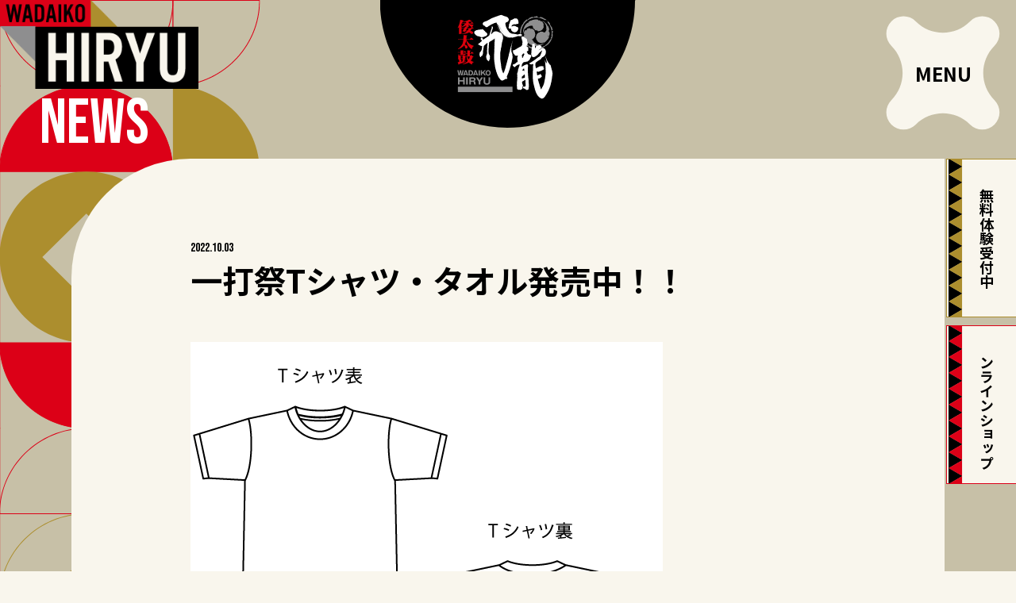

--- FILE ---
content_type: text/html; charset=UTF-8
request_url: https://wadaiko-hiryu.jp/news/%e4%b8%80%e6%89%93%e7%a5%adt%e3%82%b7%e3%83%a3%e3%83%84%e3%83%bb%e3%82%bf%e3%82%aa%e3%83%ab%e7%99%ba%e5%a3%b2%e4%b8%ad%ef%bc%81%ef%bc%81/
body_size: 38806
content:
<!DOCTYPE html>
<html lang="ja">
<head>
<meta charset="UTF-8">
<meta http-equiv="X-UA-Compatible" content="IE=edge">
<meta name="viewport" content="width=device-width,initial-scale=1">
<meta name="format-detection" content="telephone=no">

<link rel="shortcut icon" href="https://wadaiko-hiryu.jp/hiryu_wp/wp-content/themes/hiryu/img/common/favicon.png">
<link rel="apple-touch-icon" href="https://wadaiko-hiryu.jp/hiryu_wp/wp-content/themes/hiryu/img/common/apple-touch-icon.png" sizes="180x180">


<link rel="canonical" href="https://wadaiko-hiryu.jp/news/%e4%b8%80%e6%89%93%e7%a5%adt%e3%82%b7%e3%83%a3%e3%83%84%e3%83%bb%e3%82%bf%e3%82%aa%e3%83%ab%e7%99%ba%e5%a3%b2%e4%b8%ad%ef%bc%81%ef%bc%81/">
<meta name="description" content="倭太鼓飛龍 の 飛龍 和太鼓教室 ページです。倭太鼓飛龍は「より新しい和太鼓」の舞台を、 関西から世界に向け、発信し続けている和太鼓グループです。公演のご依頼や和太鼓教室も開講しております。ぜひ、お問い合わせください。">
<!--OGP-->
<meta property='og:locale' content='ja_JP'>
<meta property='og:type' content='article'>
<meta property='og:title' content='一打祭Tシャツ・タオル発売中！！'>
<meta property='og:url' content='https://wadaiko-hiryu.jp/news/%e4%b8%80%e6%89%93%e7%a5%adt%e3%82%b7%e3%83%a3%e3%83%84%e3%83%bb%e3%82%bf%e3%82%aa%e3%83%ab%e7%99%ba%e5%a3%b2%e4%b8%ad%ef%bc%81%ef%bc%81/'>
<meta property='og:description' content='9月25日(日)の倭太鼓飛龍コンサート「一打祭」を記念した新Tシャツとタオル、絶賛発売中！ 今回の一打祭のテーマは 「隣に居る大切な人と手をつなご」 このテーマをもとに、メンバーの上芝匠がデザインを手'>
<meta property='og:site_name' content='倭太鼓飛龍｜飛龍和太鼓教室 | 大阪を拠点とする和太鼓グループ'>
<meta property="og:image" content="https://wadaiko-hiryu.jp/hiryu_wp/wp-content/themes/hiryu/img/common/ogp.png">
<meta property="og:locale" content="ja_JP">
<!--OGP-->

<title>一打祭Tシャツ・タオル発売中！！ &#8211; 倭太鼓飛龍｜飛龍和太鼓教室 | 大阪を拠点とする和太鼓グループ</title>
<meta name='robots' content='max-image-preview:large' />
<link rel="alternate" type="application/rss+xml" title="倭太鼓飛龍｜飛龍和太鼓教室 | 大阪を拠点とする和太鼓グループ &raquo; フィード" href="https://wadaiko-hiryu.jp/feed/" />
<link rel="alternate" type="application/rss+xml" title="倭太鼓飛龍｜飛龍和太鼓教室 | 大阪を拠点とする和太鼓グループ &raquo; コメントフィード" href="https://wadaiko-hiryu.jp/comments/feed/" />
<link rel="alternate" type="application/rss+xml" title="倭太鼓飛龍｜飛龍和太鼓教室 | 大阪を拠点とする和太鼓グループ &raquo; 一打祭Tシャツ・タオル発売中！！ のコメントのフィード" href="https://wadaiko-hiryu.jp/news/%e4%b8%80%e6%89%93%e7%a5%adt%e3%82%b7%e3%83%a3%e3%83%84%e3%83%bb%e3%82%bf%e3%82%aa%e3%83%ab%e7%99%ba%e5%a3%b2%e4%b8%ad%ef%bc%81%ef%bc%81/feed/" />
<link rel="alternate" title="oEmbed (JSON)" type="application/json+oembed" href="https://wadaiko-hiryu.jp/wp-json/oembed/1.0/embed?url=https%3A%2F%2Fwadaiko-hiryu.jp%2Fnews%2F%25e4%25b8%2580%25e6%2589%2593%25e7%25a5%25adt%25e3%2582%25b7%25e3%2583%25a3%25e3%2583%2584%25e3%2583%25bb%25e3%2582%25bf%25e3%2582%25aa%25e3%2583%25ab%25e7%2599%25ba%25e5%25a3%25b2%25e4%25b8%25ad%25ef%25bc%2581%25ef%25bc%2581%2F" />
<link rel="alternate" title="oEmbed (XML)" type="text/xml+oembed" href="https://wadaiko-hiryu.jp/wp-json/oembed/1.0/embed?url=https%3A%2F%2Fwadaiko-hiryu.jp%2Fnews%2F%25e4%25b8%2580%25e6%2589%2593%25e7%25a5%25adt%25e3%2582%25b7%25e3%2583%25a3%25e3%2583%2584%25e3%2583%25bb%25e3%2582%25bf%25e3%2582%25aa%25e3%2583%25ab%25e7%2599%25ba%25e5%25a3%25b2%25e4%25b8%25ad%25ef%25bc%2581%25ef%25bc%2581%2F&#038;format=xml" />
<style id='wp-img-auto-sizes-contain-inline-css' type='text/css'>
img:is([sizes=auto i],[sizes^="auto," i]){contain-intrinsic-size:3000px 1500px}
/*# sourceURL=wp-img-auto-sizes-contain-inline-css */
</style>
<style id='wp-block-library-inline-css' type='text/css'>
:root{--wp-block-synced-color:#7a00df;--wp-block-synced-color--rgb:122,0,223;--wp-bound-block-color:var(--wp-block-synced-color);--wp-editor-canvas-background:#ddd;--wp-admin-theme-color:#007cba;--wp-admin-theme-color--rgb:0,124,186;--wp-admin-theme-color-darker-10:#006ba1;--wp-admin-theme-color-darker-10--rgb:0,107,160.5;--wp-admin-theme-color-darker-20:#005a87;--wp-admin-theme-color-darker-20--rgb:0,90,135;--wp-admin-border-width-focus:2px}@media (min-resolution:192dpi){:root{--wp-admin-border-width-focus:1.5px}}.wp-element-button{cursor:pointer}:root .has-very-light-gray-background-color{background-color:#eee}:root .has-very-dark-gray-background-color{background-color:#313131}:root .has-very-light-gray-color{color:#eee}:root .has-very-dark-gray-color{color:#313131}:root .has-vivid-green-cyan-to-vivid-cyan-blue-gradient-background{background:linear-gradient(135deg,#00d084,#0693e3)}:root .has-purple-crush-gradient-background{background:linear-gradient(135deg,#34e2e4,#4721fb 50%,#ab1dfe)}:root .has-hazy-dawn-gradient-background{background:linear-gradient(135deg,#faaca8,#dad0ec)}:root .has-subdued-olive-gradient-background{background:linear-gradient(135deg,#fafae1,#67a671)}:root .has-atomic-cream-gradient-background{background:linear-gradient(135deg,#fdd79a,#004a59)}:root .has-nightshade-gradient-background{background:linear-gradient(135deg,#330968,#31cdcf)}:root .has-midnight-gradient-background{background:linear-gradient(135deg,#020381,#2874fc)}:root{--wp--preset--font-size--normal:16px;--wp--preset--font-size--huge:42px}.has-regular-font-size{font-size:1em}.has-larger-font-size{font-size:2.625em}.has-normal-font-size{font-size:var(--wp--preset--font-size--normal)}.has-huge-font-size{font-size:var(--wp--preset--font-size--huge)}.has-text-align-center{text-align:center}.has-text-align-left{text-align:left}.has-text-align-right{text-align:right}.has-fit-text{white-space:nowrap!important}#end-resizable-editor-section{display:none}.aligncenter{clear:both}.items-justified-left{justify-content:flex-start}.items-justified-center{justify-content:center}.items-justified-right{justify-content:flex-end}.items-justified-space-between{justify-content:space-between}.screen-reader-text{border:0;clip-path:inset(50%);height:1px;margin:-1px;overflow:hidden;padding:0;position:absolute;width:1px;word-wrap:normal!important}.screen-reader-text:focus{background-color:#ddd;clip-path:none;color:#444;display:block;font-size:1em;height:auto;left:5px;line-height:normal;padding:15px 23px 14px;text-decoration:none;top:5px;width:auto;z-index:100000}html :where(.has-border-color){border-style:solid}html :where([style*=border-top-color]){border-top-style:solid}html :where([style*=border-right-color]){border-right-style:solid}html :where([style*=border-bottom-color]){border-bottom-style:solid}html :where([style*=border-left-color]){border-left-style:solid}html :where([style*=border-width]){border-style:solid}html :where([style*=border-top-width]){border-top-style:solid}html :where([style*=border-right-width]){border-right-style:solid}html :where([style*=border-bottom-width]){border-bottom-style:solid}html :where([style*=border-left-width]){border-left-style:solid}html :where(img[class*=wp-image-]){height:auto;max-width:100%}:where(figure){margin:0 0 1em}html :where(.is-position-sticky){--wp-admin--admin-bar--position-offset:var(--wp-admin--admin-bar--height,0px)}@media screen and (max-width:600px){html :where(.is-position-sticky){--wp-admin--admin-bar--position-offset:0px}}

/*# sourceURL=wp-block-library-inline-css */
</style><style id='global-styles-inline-css' type='text/css'>
:root{--wp--preset--aspect-ratio--square: 1;--wp--preset--aspect-ratio--4-3: 4/3;--wp--preset--aspect-ratio--3-4: 3/4;--wp--preset--aspect-ratio--3-2: 3/2;--wp--preset--aspect-ratio--2-3: 2/3;--wp--preset--aspect-ratio--16-9: 16/9;--wp--preset--aspect-ratio--9-16: 9/16;--wp--preset--color--black: #000000;--wp--preset--color--cyan-bluish-gray: #abb8c3;--wp--preset--color--white: #ffffff;--wp--preset--color--pale-pink: #f78da7;--wp--preset--color--vivid-red: #cf2e2e;--wp--preset--color--luminous-vivid-orange: #ff6900;--wp--preset--color--luminous-vivid-amber: #fcb900;--wp--preset--color--light-green-cyan: #7bdcb5;--wp--preset--color--vivid-green-cyan: #00d084;--wp--preset--color--pale-cyan-blue: #8ed1fc;--wp--preset--color--vivid-cyan-blue: #0693e3;--wp--preset--color--vivid-purple: #9b51e0;--wp--preset--gradient--vivid-cyan-blue-to-vivid-purple: linear-gradient(135deg,rgb(6,147,227) 0%,rgb(155,81,224) 100%);--wp--preset--gradient--light-green-cyan-to-vivid-green-cyan: linear-gradient(135deg,rgb(122,220,180) 0%,rgb(0,208,130) 100%);--wp--preset--gradient--luminous-vivid-amber-to-luminous-vivid-orange: linear-gradient(135deg,rgb(252,185,0) 0%,rgb(255,105,0) 100%);--wp--preset--gradient--luminous-vivid-orange-to-vivid-red: linear-gradient(135deg,rgb(255,105,0) 0%,rgb(207,46,46) 100%);--wp--preset--gradient--very-light-gray-to-cyan-bluish-gray: linear-gradient(135deg,rgb(238,238,238) 0%,rgb(169,184,195) 100%);--wp--preset--gradient--cool-to-warm-spectrum: linear-gradient(135deg,rgb(74,234,220) 0%,rgb(151,120,209) 20%,rgb(207,42,186) 40%,rgb(238,44,130) 60%,rgb(251,105,98) 80%,rgb(254,248,76) 100%);--wp--preset--gradient--blush-light-purple: linear-gradient(135deg,rgb(255,206,236) 0%,rgb(152,150,240) 100%);--wp--preset--gradient--blush-bordeaux: linear-gradient(135deg,rgb(254,205,165) 0%,rgb(254,45,45) 50%,rgb(107,0,62) 100%);--wp--preset--gradient--luminous-dusk: linear-gradient(135deg,rgb(255,203,112) 0%,rgb(199,81,192) 50%,rgb(65,88,208) 100%);--wp--preset--gradient--pale-ocean: linear-gradient(135deg,rgb(255,245,203) 0%,rgb(182,227,212) 50%,rgb(51,167,181) 100%);--wp--preset--gradient--electric-grass: linear-gradient(135deg,rgb(202,248,128) 0%,rgb(113,206,126) 100%);--wp--preset--gradient--midnight: linear-gradient(135deg,rgb(2,3,129) 0%,rgb(40,116,252) 100%);--wp--preset--font-size--small: 13px;--wp--preset--font-size--medium: 20px;--wp--preset--font-size--large: 36px;--wp--preset--font-size--x-large: 42px;--wp--preset--spacing--20: 0.44rem;--wp--preset--spacing--30: 0.67rem;--wp--preset--spacing--40: 1rem;--wp--preset--spacing--50: 1.5rem;--wp--preset--spacing--60: 2.25rem;--wp--preset--spacing--70: 3.38rem;--wp--preset--spacing--80: 5.06rem;--wp--preset--shadow--natural: 6px 6px 9px rgba(0, 0, 0, 0.2);--wp--preset--shadow--deep: 12px 12px 50px rgba(0, 0, 0, 0.4);--wp--preset--shadow--sharp: 6px 6px 0px rgba(0, 0, 0, 0.2);--wp--preset--shadow--outlined: 6px 6px 0px -3px rgb(255, 255, 255), 6px 6px rgb(0, 0, 0);--wp--preset--shadow--crisp: 6px 6px 0px rgb(0, 0, 0);}:where(.is-layout-flex){gap: 0.5em;}:where(.is-layout-grid){gap: 0.5em;}body .is-layout-flex{display: flex;}.is-layout-flex{flex-wrap: wrap;align-items: center;}.is-layout-flex > :is(*, div){margin: 0;}body .is-layout-grid{display: grid;}.is-layout-grid > :is(*, div){margin: 0;}:where(.wp-block-columns.is-layout-flex){gap: 2em;}:where(.wp-block-columns.is-layout-grid){gap: 2em;}:where(.wp-block-post-template.is-layout-flex){gap: 1.25em;}:where(.wp-block-post-template.is-layout-grid){gap: 1.25em;}.has-black-color{color: var(--wp--preset--color--black) !important;}.has-cyan-bluish-gray-color{color: var(--wp--preset--color--cyan-bluish-gray) !important;}.has-white-color{color: var(--wp--preset--color--white) !important;}.has-pale-pink-color{color: var(--wp--preset--color--pale-pink) !important;}.has-vivid-red-color{color: var(--wp--preset--color--vivid-red) !important;}.has-luminous-vivid-orange-color{color: var(--wp--preset--color--luminous-vivid-orange) !important;}.has-luminous-vivid-amber-color{color: var(--wp--preset--color--luminous-vivid-amber) !important;}.has-light-green-cyan-color{color: var(--wp--preset--color--light-green-cyan) !important;}.has-vivid-green-cyan-color{color: var(--wp--preset--color--vivid-green-cyan) !important;}.has-pale-cyan-blue-color{color: var(--wp--preset--color--pale-cyan-blue) !important;}.has-vivid-cyan-blue-color{color: var(--wp--preset--color--vivid-cyan-blue) !important;}.has-vivid-purple-color{color: var(--wp--preset--color--vivid-purple) !important;}.has-black-background-color{background-color: var(--wp--preset--color--black) !important;}.has-cyan-bluish-gray-background-color{background-color: var(--wp--preset--color--cyan-bluish-gray) !important;}.has-white-background-color{background-color: var(--wp--preset--color--white) !important;}.has-pale-pink-background-color{background-color: var(--wp--preset--color--pale-pink) !important;}.has-vivid-red-background-color{background-color: var(--wp--preset--color--vivid-red) !important;}.has-luminous-vivid-orange-background-color{background-color: var(--wp--preset--color--luminous-vivid-orange) !important;}.has-luminous-vivid-amber-background-color{background-color: var(--wp--preset--color--luminous-vivid-amber) !important;}.has-light-green-cyan-background-color{background-color: var(--wp--preset--color--light-green-cyan) !important;}.has-vivid-green-cyan-background-color{background-color: var(--wp--preset--color--vivid-green-cyan) !important;}.has-pale-cyan-blue-background-color{background-color: var(--wp--preset--color--pale-cyan-blue) !important;}.has-vivid-cyan-blue-background-color{background-color: var(--wp--preset--color--vivid-cyan-blue) !important;}.has-vivid-purple-background-color{background-color: var(--wp--preset--color--vivid-purple) !important;}.has-black-border-color{border-color: var(--wp--preset--color--black) !important;}.has-cyan-bluish-gray-border-color{border-color: var(--wp--preset--color--cyan-bluish-gray) !important;}.has-white-border-color{border-color: var(--wp--preset--color--white) !important;}.has-pale-pink-border-color{border-color: var(--wp--preset--color--pale-pink) !important;}.has-vivid-red-border-color{border-color: var(--wp--preset--color--vivid-red) !important;}.has-luminous-vivid-orange-border-color{border-color: var(--wp--preset--color--luminous-vivid-orange) !important;}.has-luminous-vivid-amber-border-color{border-color: var(--wp--preset--color--luminous-vivid-amber) !important;}.has-light-green-cyan-border-color{border-color: var(--wp--preset--color--light-green-cyan) !important;}.has-vivid-green-cyan-border-color{border-color: var(--wp--preset--color--vivid-green-cyan) !important;}.has-pale-cyan-blue-border-color{border-color: var(--wp--preset--color--pale-cyan-blue) !important;}.has-vivid-cyan-blue-border-color{border-color: var(--wp--preset--color--vivid-cyan-blue) !important;}.has-vivid-purple-border-color{border-color: var(--wp--preset--color--vivid-purple) !important;}.has-vivid-cyan-blue-to-vivid-purple-gradient-background{background: var(--wp--preset--gradient--vivid-cyan-blue-to-vivid-purple) !important;}.has-light-green-cyan-to-vivid-green-cyan-gradient-background{background: var(--wp--preset--gradient--light-green-cyan-to-vivid-green-cyan) !important;}.has-luminous-vivid-amber-to-luminous-vivid-orange-gradient-background{background: var(--wp--preset--gradient--luminous-vivid-amber-to-luminous-vivid-orange) !important;}.has-luminous-vivid-orange-to-vivid-red-gradient-background{background: var(--wp--preset--gradient--luminous-vivid-orange-to-vivid-red) !important;}.has-very-light-gray-to-cyan-bluish-gray-gradient-background{background: var(--wp--preset--gradient--very-light-gray-to-cyan-bluish-gray) !important;}.has-cool-to-warm-spectrum-gradient-background{background: var(--wp--preset--gradient--cool-to-warm-spectrum) !important;}.has-blush-light-purple-gradient-background{background: var(--wp--preset--gradient--blush-light-purple) !important;}.has-blush-bordeaux-gradient-background{background: var(--wp--preset--gradient--blush-bordeaux) !important;}.has-luminous-dusk-gradient-background{background: var(--wp--preset--gradient--luminous-dusk) !important;}.has-pale-ocean-gradient-background{background: var(--wp--preset--gradient--pale-ocean) !important;}.has-electric-grass-gradient-background{background: var(--wp--preset--gradient--electric-grass) !important;}.has-midnight-gradient-background{background: var(--wp--preset--gradient--midnight) !important;}.has-small-font-size{font-size: var(--wp--preset--font-size--small) !important;}.has-medium-font-size{font-size: var(--wp--preset--font-size--medium) !important;}.has-large-font-size{font-size: var(--wp--preset--font-size--large) !important;}.has-x-large-font-size{font-size: var(--wp--preset--font-size--x-large) !important;}
/*# sourceURL=global-styles-inline-css */
</style>

<style id='classic-theme-styles-inline-css' type='text/css'>
/*! This file is auto-generated */
.wp-block-button__link{color:#fff;background-color:#32373c;border-radius:9999px;box-shadow:none;text-decoration:none;padding:calc(.667em + 2px) calc(1.333em + 2px);font-size:1.125em}.wp-block-file__button{background:#32373c;color:#fff;text-decoration:none}
/*# sourceURL=/wp-includes/css/classic-themes.min.css */
</style>
<link rel='stylesheet' id='contact-form-7-css' href='https://wadaiko-hiryu.jp/hiryu_wp/wp-content/plugins/contact-form-7/includes/css/styles.css?ver=6.1.4' type='text/css' media='all' />
<link rel='stylesheet' id='foobox-free-min-css' href='https://wadaiko-hiryu.jp/hiryu_wp/wp-content/plugins/foobox-image-lightbox/free/css/foobox.free.min.css?ver=2.7.41' type='text/css' media='all' />
<link rel='stylesheet' id='jquery-ui-smoothness-css' href='https://wadaiko-hiryu.jp/hiryu_wp/wp-content/plugins/contact-form-7/includes/js/jquery-ui/themes/smoothness/jquery-ui.min.css?ver=1.12.1' type='text/css' media='screen' />
<script type="text/javascript" src="https://wadaiko-hiryu.jp/hiryu_wp/wp-includes/js/jquery/jquery.min.js?ver=3.7.1" id="jquery-core-js"></script>
<script type="text/javascript" src="https://wadaiko-hiryu.jp/hiryu_wp/wp-includes/js/jquery/jquery-migrate.min.js?ver=3.4.1" id="jquery-migrate-js"></script>
<script type="text/javascript" id="foobox-free-min-js-before">
/* <![CDATA[ */
/* Run FooBox FREE (v2.7.41) */
var FOOBOX = window.FOOBOX = {
	ready: true,
	disableOthers: false,
	o: {wordpress: { enabled: true }, countMessage:'image %index of %total', captions: { dataTitle: ["captionTitle","title"], dataDesc: ["captionDesc","description"] }, rel: '', excludes:'.fbx-link,.nofoobox,.nolightbox,a[href*="pinterest.com/pin/create/button/"]', affiliate : { enabled: false }},
	selectors: [
		".foogallery-container.foogallery-lightbox-foobox", ".foogallery-container.foogallery-lightbox-foobox-free", ".gallery", ".wp-block-gallery", ".wp-caption", ".wp-block-image", "a:has(img[class*=wp-image-])", ".foobox"
	],
	pre: function( $ ){
		// Custom JavaScript (Pre)
		
	},
	post: function( $ ){
		// Custom JavaScript (Post)
		
		// Custom Captions Code
		
	},
	custom: function( $ ){
		// Custom Extra JS
		
	}
};
//# sourceURL=foobox-free-min-js-before
/* ]]> */
</script>
<script type="text/javascript" src="https://wadaiko-hiryu.jp/hiryu_wp/wp-content/plugins/foobox-image-lightbox/free/js/foobox.free.min.js?ver=2.7.41" id="foobox-free-min-js"></script>
<link rel="https://api.w.org/" href="https://wadaiko-hiryu.jp/wp-json/" /><link rel="alternate" title="JSON" type="application/json" href="https://wadaiko-hiryu.jp/wp-json/wp/v2/news/2321" /><link rel="EditURI" type="application/rsd+xml" title="RSD" href="https://wadaiko-hiryu.jp/hiryu_wp/xmlrpc.php?rsd" />
<meta name="generator" content="WordPress 6.9" />
<link rel="canonical" href="https://wadaiko-hiryu.jp/news/%e4%b8%80%e6%89%93%e7%a5%adt%e3%82%b7%e3%83%a3%e3%83%84%e3%83%bb%e3%82%bf%e3%82%aa%e3%83%ab%e7%99%ba%e5%a3%b2%e4%b8%ad%ef%bc%81%ef%bc%81/" />
<link rel='shortlink' href='https://wadaiko-hiryu.jp/?p=2321' />
<!-- ▼FONT -->
<link rel="preconnect" href="https://fonts.googleapis.com">
<link rel="preconnect" href="https://fonts.gstatic.com" crossorigin>
<link href="https://fonts.googleapis.com/css2?family=Bebas+Neue&family=Kosugi&family=Noto+Sans+JP:wght@400;500;600;700&display=swap" rel="stylesheet">
<!-- ▼CSS-->
<link rel="stylesheet" href="https://wadaiko-hiryu.jp/hiryu_wp/wp-content/themes/hiryu/style.css?1768893501">
<link rel="stylesheet" href="https://cdnjs.cloudflare.com/ajax/libs/animate.css/4.1.1/animate.min.css"/>
<script src="https://code.jquery.com/jquery-3.5.1.min.js"></script>
<link href="https://wadaiko-hiryu.jp/hiryu_wp/wp-content/themes/hiryu/css/page.css?=202507230814" rel="stylesheet">
<link href="https://wadaiko-hiryu.jp/hiryu_wp/wp-content/themes/hiryu/css/common.css?=202406240528" rel="stylesheet">
<link href="https://wadaiko-hiryu.jp/hiryu_wp/wp-content/themes/hiryu/css/base.css?=202601200719" rel="stylesheet">
<link rel="stylesheet" type="text/css" href="https://cdn.jsdelivr.net/npm/slick-carousel@1.8.1/slick/slick.css"/>
<link rel="stylesheet" type="text/css" href="https://wadaiko-hiryu.jp/hiryu_wp/wp-content/themes/hiryu/css/slick-theme.css">
<link rel="stylesheet" href="https://wadaiko-hiryu.jp/hiryu_wp/wp-content/themes/hiryu/css/anime.css" type="text/css" />
<!-- ▼JS-->
<script src="https://wadaiko-hiryu.jp/hiryu_wp/wp-content/themes/hiryu/js/common.js?=202306230043"></script>
<script src="https://wadaiko-hiryu.jp/hiryu_wp/wp-content/themes/hiryu/js/animation.js"></script>
<script src="https://wadaiko-hiryu.jp/hiryu_wp/wp-content/themes/hiryu/js/jquery.inview.js"></script>
<script src="https://cdn.jsdelivr.net/gh/cferdinandi/smooth-scroll@15.0.0/dist/smooth-scroll.polyfills.min.js"></script>
<script>
  var scroll = new SmoothScroll('a[href*="#"]', {
	  speed: 300,
  });
</script>
<script src="https://wadaiko-hiryu.jp/hiryu_wp/wp-content/themes/hiryu/js/slick.min.js"></script>
<script>
$("document").ready(function(){
$('.slider').slick({
	autoplay:false,
	pauseOnFocus: false,
	pauseOnHover: false,
	pauseOnDotsHover: false,
	variableWidth:true,
	slidesToShow: 6,
	slidesToScroll: 1,
	arrows:true,
    dots:false,
    infinite: true,
	responsive: [{
      breakpoint: 800,
      settings: {
		slidesToShow: 2,
		centerMode: false,
      }
    }]
});
});
</script>
</head>

<body class="wp-singular news-template-default single single-news postid-2321 wp-theme-hiryu">
<div class="wrap %e4%b8%80%e6%89%93%e7%a5%adt%e3%82%b7%e3%83%a3%e3%83%84%e3%83%bb%e3%82%bf%e3%82%aa%e3%83%ab%e7%99%ba%e5%a3%b2%e4%b8%ad%ef%bc%81%ef%bc%81 news">

<ul class="r_btn pc">
	<li><a href="https://wadaiko-hiryu.jp/lesson#free" class="opacity">無料体験受付中</a></li>
    <li><a href="https://wadaikohiryu.stores.jp/" target="_blank" class="opacity">オンラインショップ</a></li>
</ul>

<ul class="f_btn sp">
	<li><a href="https://wadaiko-hiryu.jp/lesson#free" class="opacity">無料体験受付中</a></li>
    <li><a href="https://wadaikohiryu.stores.jp/" target="_blank" class="opacity">オンラインショップ</a></li>
</ul>

<header>
<div class="kaso_box">
    <p class="kasologo"><a href="https://wadaiko-hiryu.jp/"><img src="https://wadaiko-hiryu.jp/hiryu_wp/wp-content/themes/hiryu/img/common/kaso_logo.png" alt="倭太鼓　飛竜" class="opacity"></a></p>
    <p class="txtlogo"><img src="https://wadaiko-hiryu.jp/hiryu_wp/wp-content/themes/hiryu/img/common/kaso_txtlogo.png" alt="倭太鼓　飛竜"></p>
    <p class="ico"><img src="https://wadaiko-hiryu.jp/hiryu_wp/wp-content/themes/hiryu/img/common/kaso_mvico.png" alt="倭太鼓　飛竜"></p>
</div>
<div class="gnav">
	<p class="logo"><a href="https://wadaiko-hiryu.jp/"><img src="https://wadaiko-hiryu.jp/hiryu_wp/wp-content/themes/hiryu/img/common/logo.png" alt="倭太鼓　飛竜" class="opacity pc"><img src="https://wadaiko-hiryu.jp/hiryu_wp/wp-content/themes/hiryu/img/common/sp/logo.png" alt="倭太鼓　飛竜" class="sp"></a></p>
    <div class="triger_wrap movmobb1">
    <div class="topmenu">
        <div class="top-trigger">
            <span></span>
            <span></span>
            <span></span>
        </div>
    </div>
	</div>
	<div class="mobilenav">
    	<div class="box">
        <div class="menubox">
        	<p class="menulogo"><a href="https://wadaiko-hiryu.jp/"><img src="https://wadaiko-hiryu.jp/hiryu_wp/wp-content/themes/hiryu/img/common/menu_tit.png" alt="倭太鼓　飛竜" class="opacity pc"><img src="https://wadaiko-hiryu.jp/hiryu_wp/wp-content/themes/hiryu/img/common/sp/logo.png" alt="倭太鼓　飛竜" class="sp"></a></p>
			 <ul class="nav">
                <li>
                    <p class="tit"><a href="https://wadaiko-hiryu.jp/en-profile" class="opacity">EN-PROFILE</a></p>
					   </ul>
                </li>
			 <ul class="nav">
                <li>
                    <p class="tit"><a href="https://wadaiko-hiryu.jp/profile" class="opacity">プロフィール</a></p>
                    <ul class="link">
						<li><a href="https://wadaiko-hiryu.jp/profile#hiryu" class="opacity">倭太鼓飛龍について</a></li>
                        <li><a href="https://wadaiko-hiryu.jp/profile#member" class="opacity">メンバー紹介</a></li>
<li><a href="https://wadaiko-hiryu.jp/profile#gallery" class="opacity">ギャラリー</a></li>
                        <!---<li><a href="https://wadaiko-hiryu.jp/profile#neo" class="opacity">NEO.CLASSIC</a></li>--->
                    </ul>
                </li>
            <ul class="nav">
                <li>
                    <p class="tit"><a href="https://wadaiko-hiryu.jp/performance" class="opacity">公演情報</a></p>
                    <ul class="link">
                        <li><a href="https://wadaiko-hiryu.jp/performance#event_link" class="opacity">公演一覧</a></li>
                        <li><a href="https://wadaiko-hiryu.jp/performance#lecture" class="opacity">公演依頼</a></li>
                    </ul>
                </li>
                <li>
                    <p class="tit"><a href="https://wadaiko-hiryu.jp/taikoexperience" class="opacity">和太鼓体験</a></p>
                    <ul class="link">
                        <li><a href="https://wadaiko-hiryu.jp/taikoexperience#japanese" class="opacity">日本語</a></li>
                        <li><a href="https://wadaiko-hiryu.jp/taikoexperience#english" class="opacity">English</a></li>
						<li><a href="https://wadaiko-hiryu.jp/taikoexperience#flow" class="opacity">体験お申込み</a></li>
                    </ul>
                </li>
            </ul>
            <ul class="nav">
                <li>
                    <p class="tit"><a href="https://wadaiko-hiryu.jp/lesson" class="opacity">和太鼓教室</a></p>
                    <ul class="link">
						<li><a href="https://wadaiko-hiryu.jp/lesson#free" class="opacity">無料体験レッスン</a></li>
						<li><a href="https://wadaiko-hiryu.jp/lesson#calendar" class="opacity">教室カレンダー</a></li>
						<li><a href="https://wadaiko-hiryu.jp/lesson#lesson_list" class="opacity">教室リスト</a></li>
                        <li><a href="https://wadaiko-hiryu.jp/lesson#price" class="opacity">料金/サービス</a></li>
						<li><a href="https://wadaiko-hiryu.jp/lesson#rental" class="opacity">スタジオレンタル</a></li>
                        <li><a href="https://wadaiko-hiryu.jp/lesson#guest" class="opacity">ゲスト講師</a></li>
                        <li><a href="https://wadaiko-hiryu.jp/lesson#access" class="opacity">アクセス</a></li>
                        <li><a href="https://wadaiko-hiryu.jp/contact" class="opacity">体験・見学お申込み</a></li>
                    </ul>
                </li>
            </ul>
                <li>
                    <p class="tit"><a href="https://wadaikohiryu.stores.jp/" target="_blank" class="opacity">オンラインショップ</a></p>
                </li>
                <li>
                    <p class="tit"><a href="https://wadaiko-hiryu.jp/news" class="opacity">お知らせ</a></p>
                </li>
                <li>
                    <p class="tit"><a href="https://wadaiko-hiryu.jp/contact" class="opacity">お問い合わせ</a></p>
                </li>
                <li>
                	<ul class="sns">
                    	<li><a href="https://www.facebook.com/wadaiko.hiryu/?locale=ja_JP" target="_blank"><img src="https://wadaiko-hiryu.jp/hiryu_wp/wp-content/themes/hiryu/img/common/sns01.png" alt="facebook" class="opacity"></a></li>
                        <li><a href="https://www.instagram.com/wadaiko_hiryu/?hl=ja" target="_blank"><img src="https://wadaiko-hiryu.jp/hiryu_wp/wp-content/themes/hiryu/img/common/sns02.png" alt="insta" class="opacity"></a></li>
                        <li><a href="https://www.youtube.com/channel/UCJ6JQW2etWk0w3VHaLGw1eg" target="_blank"><img src="https://wadaiko-hiryu.jp/hiryu_wp/wp-content/themes/hiryu/img/common/sns03.png" alt="youtube" class="opacity"></a></li>
                    </ul>
                </li>
            </ul>
        </div>
        </div>
	</div>
</div>
</header><main class="contents kaso kaso02">



<section class="mv">
    <h1 class="fade f_1">NEWS</h1>
</section>
<!--/mv-->


<section class="kaso_content">
	<div class="box_in">
		<p class="day">2022.10.03</p>
		<h2>一打祭Tシャツ・タオル発売中！！</h2>
	
<p class="img"><img src="https://wadaiko-hiryu.jp/hiryu_wp/wp-content/uploads/2022/10/2bfd08c6f58e7ca5a1e056ec7a5a1efd.png" width="595" height="595" alt="一打祭Tシャツ・タオル発売中！！"></p>
        <div class="mainbox">
<p>9月25日(日)の倭太鼓飛龍コンサート「一打祭」を記念した新Tシャツとタオル、絶賛発売中！</p>
<p>今回の一打祭のテーマは<br />
「隣に居る大切な人と手をつなご」</p>
<p>このテーマをもとに、メンバーの上芝匠がデザインを手掛けてくれました！</p>
<p><img fetchpriority="high" decoding="async" class="alignnone size-medium wp-image-2319" src="https://www.wadaiko-hiryu.jp/hiryu_wp/wp-content/uploads/2022/10/2bfd08c6f58e7ca5a1e056ec7a5a1efd-300x300.png" alt="" width="300" height="300" /> <img decoding="async" class="alignnone size-medium wp-image-2317" src="https://www.wadaiko-hiryu.jp/hiryu_wp/wp-content/uploads/2022/10/a87d426df49e843abf9eff4e56f398af-300x300.png" alt="" width="300" height="300" /></p>
<p>Ｔシャツ　2500円（税込）<br />
タオル　　2000円（税込）</p>
<p>となっております。</p>
<p>宜しくお願い致します！！</p>
<p>&nbsp;</p>
        </div>
		<ul class="newslink">
<li class="prev"><a href="https://wadaiko-hiryu.jp/news/%e5%80%ad%e5%a4%aa%e9%bc%93%e9%a3%9b%e9%be%8d%e3%83%a1%e3%83%b3%e3%83%90%e3%83%bc%e3%81%8c%e3%83%a2%e3%83%87%e3%83%ab%e3%83%87%e3%83%93%e3%83%a5%e3%83%bc%ef%bc%81%ef%bc%81/" rel="prev">倭太鼓飛龍メンバーがモデルデビュー！！</a> </li>
  
<li class="next"><a href="https://wadaiko-hiryu.jp/news/%e6%9c%ac%e6%97%a512%e6%9c%8827%e6%97%a5%e7%81%ab%e6%94%be%e9%80%81%e3%81%ae%e3%83%a9%e3%82%b8%e3%82%aa%e5%a4%a7%e9%98%aaobc%e3%80%8chanashika%e3%81%ae%e6%99%82%e9%96%93%e3%80%82%e3%80%8d%e3%81%ab/" rel="next">12月27日(火)放送のラジオ大阪OBC「hanashikaの時間。」に飛鳥峯英が出演致しました！！</a> </li>
		</ul>
    </div>
</section>
<!--/ kaso_content-->


</main>
<!-- / contents-->
<footer>
	<div id="breadcrumb"><ul><li><a href="https://wadaiko-hiryu.jp"><span>HOME</span></a></li><li><a href="https://wadaiko-hiryu.jp/news/"><span>NEWS</span></a></li><li> <a href="https://wadaiko-hiryu.jp/news_cate/magazine/"><span>お知らせ</span></a></li><li><span> 一打祭Tシャツ・タオル発売中！！</span></li></ul><script type="application/ld+json">{
    "@context": "http://schema.org",
    "@type": "BreadcrumbList",
    "itemListElement": [{
          "@type": "ListItem",
          "position": 1,
          "item": {
          "@id": "https://wadaiko-hiryu.jp/news/",
          "name": "NEWS"
        }
      },{
          "@type": "ListItem",
          "position": 2,
          "item": {
          "@id": "https://wadaiko-hiryu.jp/news_cate/magazine/",
          "name": "お知らせ"
        }
      }]
    }</script></div>	<div class="box">
    	<div class="address">
            <dl>
            	<dt>倭太鼓飛龍</dt>
                <dd>〒558-0004<br>
大阪府大阪市住吉区長居東3-2-10<br>
TEL　<a href="tel:06-6691-0009">06-6691-0009</a><br>
FAX　06-6691-0999<br>
MAIL　<a href="mailto:office@wadaiko-hiryu.jp">office@wadaiko-hiryu.jp</a>
				</dd>
            </dl>
            <ul class="sns">
            	<li><a href="https://www.facebook.com/wadaiko.hiryu/?locale=ja_JP " target="_blank"><img src="https://wadaiko-hiryu.jp/hiryu_wp/wp-content/themes/hiryu/img/common/sns01.png" alt="facebook" class="opacity"></a></li>
            	<li><a href="https://www.instagram.com/wadaiko_hiryu/?hl=ja" target="_blank"><img src="https://wadaiko-hiryu.jp/hiryu_wp/wp-content/themes/hiryu/img/common/sns02.png" alt="insta" class="opacity"></a></li>
            	<li><a href="https://www.youtube.com/channel/UCJ6JQW2etWk0w3VHaLGw1eg" target="_blank"><img src="https://wadaiko-hiryu.jp/hiryu_wp/wp-content/themes/hiryu/img/common/sns03.png" alt="youtube" class="opacity"></a></li>
        	</ul>
            <p class="copy">© 倭太鼓飛龍</p>
        </div>
        <p class="map">
<iframe src="https://www.google.com/maps/embed?pb=!1m18!1m12!1m3!1d3283.82977278705!2d135.5149405387472!3d34.60846578682658!2m3!1f0!2f0!3f0!3m2!1i1024!2i768!4f13.1!3m3!1m2!1s0x6000ddb8bcaa9ad7%3A0xfd169b5cb11c61d6!2z5YCt5aSq6byT6aOb6b6N!5e0!3m2!1sja!2sjp!4v1687243509142!5m2!1sja!2sjp" allowfullscreen="" loading="lazy" referrerpolicy="no-referrer-when-downgrade"></iframe>
        </p>
    </div>
</footer>
<script type="speculationrules">
{"prefetch":[{"source":"document","where":{"and":[{"href_matches":"/*"},{"not":{"href_matches":["/hiryu_wp/wp-*.php","/hiryu_wp/wp-admin/*","/hiryu_wp/wp-content/uploads/*","/hiryu_wp/wp-content/*","/hiryu_wp/wp-content/plugins/*","/hiryu_wp/wp-content/themes/hiryu/*","/*\\?(.+)"]}},{"not":{"selector_matches":"a[rel~=\"nofollow\"]"}},{"not":{"selector_matches":".no-prefetch, .no-prefetch a"}}]},"eagerness":"conservative"}]}
</script>
<script type="text/javascript" src="https://wadaiko-hiryu.jp/hiryu_wp/wp-includes/js/comment-reply.min.js?ver=6.9" id="comment-reply-js" async="async" data-wp-strategy="async" fetchpriority="low"></script>
<script type="text/javascript" src="https://wadaiko-hiryu.jp/hiryu_wp/wp-includes/js/dist/hooks.min.js?ver=dd5603f07f9220ed27f1" id="wp-hooks-js"></script>
<script type="text/javascript" src="https://wadaiko-hiryu.jp/hiryu_wp/wp-includes/js/dist/i18n.min.js?ver=c26c3dc7bed366793375" id="wp-i18n-js"></script>
<script type="text/javascript" id="wp-i18n-js-after">
/* <![CDATA[ */
wp.i18n.setLocaleData( { 'text direction\u0004ltr': [ 'ltr' ] } );
//# sourceURL=wp-i18n-js-after
/* ]]> */
</script>
<script type="text/javascript" src="https://wadaiko-hiryu.jp/hiryu_wp/wp-content/plugins/contact-form-7/includes/swv/js/index.js?ver=6.1.4" id="swv-js"></script>
<script type="text/javascript" id="contact-form-7-js-translations">
/* <![CDATA[ */
( function( domain, translations ) {
	var localeData = translations.locale_data[ domain ] || translations.locale_data.messages;
	localeData[""].domain = domain;
	wp.i18n.setLocaleData( localeData, domain );
} )( "contact-form-7", {"translation-revision-date":"2025-11-30 08:12:23+0000","generator":"GlotPress\/4.0.3","domain":"messages","locale_data":{"messages":{"":{"domain":"messages","plural-forms":"nplurals=1; plural=0;","lang":"ja_JP"},"This contact form is placed in the wrong place.":["\u3053\u306e\u30b3\u30f3\u30bf\u30af\u30c8\u30d5\u30a9\u30fc\u30e0\u306f\u9593\u9055\u3063\u305f\u4f4d\u7f6e\u306b\u7f6e\u304b\u308c\u3066\u3044\u307e\u3059\u3002"],"Error:":["\u30a8\u30e9\u30fc:"]}},"comment":{"reference":"includes\/js\/index.js"}} );
//# sourceURL=contact-form-7-js-translations
/* ]]> */
</script>
<script type="text/javascript" id="contact-form-7-js-before">
/* <![CDATA[ */
var wpcf7 = {
    "api": {
        "root": "https:\/\/wadaiko-hiryu.jp\/wp-json\/",
        "namespace": "contact-form-7\/v1"
    }
};
//# sourceURL=contact-form-7-js-before
/* ]]> */
</script>
<script type="text/javascript" src="https://wadaiko-hiryu.jp/hiryu_wp/wp-content/plugins/contact-form-7/includes/js/index.js?ver=6.1.4" id="contact-form-7-js"></script>
<script type="text/javascript" src="https://wadaiko-hiryu.jp/hiryu_wp/wp-includes/js/jquery/ui/core.min.js?ver=1.13.3" id="jquery-ui-core-js"></script>
<script type="text/javascript" src="https://wadaiko-hiryu.jp/hiryu_wp/wp-includes/js/jquery/ui/datepicker.min.js?ver=1.13.3" id="jquery-ui-datepicker-js"></script>
<script type="text/javascript" id="jquery-ui-datepicker-js-after">
/* <![CDATA[ */
jQuery(function(jQuery){jQuery.datepicker.setDefaults({"closeText":"\u9589\u3058\u308b","currentText":"\u4eca\u65e5","monthNames":["1\u6708","2\u6708","3\u6708","4\u6708","5\u6708","6\u6708","7\u6708","8\u6708","9\u6708","10\u6708","11\u6708","12\u6708"],"monthNamesShort":["1\u6708","2\u6708","3\u6708","4\u6708","5\u6708","6\u6708","7\u6708","8\u6708","9\u6708","10\u6708","11\u6708","12\u6708"],"nextText":"\u6b21","prevText":"\u524d","dayNames":["\u65e5\u66dc\u65e5","\u6708\u66dc\u65e5","\u706b\u66dc\u65e5","\u6c34\u66dc\u65e5","\u6728\u66dc\u65e5","\u91d1\u66dc\u65e5","\u571f\u66dc\u65e5"],"dayNamesShort":["\u65e5","\u6708","\u706b","\u6c34","\u6728","\u91d1","\u571f"],"dayNamesMin":["\u65e5","\u6708","\u706b","\u6c34","\u6728","\u91d1","\u571f"],"dateFormat":"yy\u5e74mm\u6708d\u65e5","firstDay":1,"isRTL":false});});
//# sourceURL=jquery-ui-datepicker-js-after
/* ]]> */
</script>
<script type="text/javascript" src="https://wadaiko-hiryu.jp/hiryu_wp/wp-content/plugins/contact-form-7/includes/js/html5-fallback.js?ver=6.1.4" id="contact-form-7-html5-fallback-js"></script>
<script type="text/javascript" src="https://www.google.com/recaptcha/api.js?render=6LcvYDYrAAAAANGkkNiILwXEfOLTKBrP7yxcj0A5&amp;ver=3.0" id="google-recaptcha-js"></script>
<script type="text/javascript" src="https://wadaiko-hiryu.jp/hiryu_wp/wp-includes/js/dist/vendor/wp-polyfill.min.js?ver=3.15.0" id="wp-polyfill-js"></script>
<script type="text/javascript" id="wpcf7-recaptcha-js-before">
/* <![CDATA[ */
var wpcf7_recaptcha = {
    "sitekey": "6LcvYDYrAAAAANGkkNiILwXEfOLTKBrP7yxcj0A5",
    "actions": {
        "homepage": "homepage",
        "contactform": "contactform"
    }
};
//# sourceURL=wpcf7-recaptcha-js-before
/* ]]> */
</script>
<script type="text/javascript" src="https://wadaiko-hiryu.jp/hiryu_wp/wp-content/plugins/contact-form-7/modules/recaptcha/index.js?ver=6.1.4" id="wpcf7-recaptcha-js"></script>
<!--システム・プラグイン用-->
</div>
<!-- / wrap-->
</body>
</html>

--- FILE ---
content_type: text/html; charset=utf-8
request_url: https://www.google.com/recaptcha/api2/anchor?ar=1&k=6LcvYDYrAAAAANGkkNiILwXEfOLTKBrP7yxcj0A5&co=aHR0cHM6Ly93YWRhaWtvLWhpcnl1LmpwOjQ0Mw..&hl=en&v=PoyoqOPhxBO7pBk68S4YbpHZ&size=invisible&anchor-ms=20000&execute-ms=30000&cb=rd5hpl2up8h
body_size: 48796
content:
<!DOCTYPE HTML><html dir="ltr" lang="en"><head><meta http-equiv="Content-Type" content="text/html; charset=UTF-8">
<meta http-equiv="X-UA-Compatible" content="IE=edge">
<title>reCAPTCHA</title>
<style type="text/css">
/* cyrillic-ext */
@font-face {
  font-family: 'Roboto';
  font-style: normal;
  font-weight: 400;
  font-stretch: 100%;
  src: url(//fonts.gstatic.com/s/roboto/v48/KFO7CnqEu92Fr1ME7kSn66aGLdTylUAMa3GUBHMdazTgWw.woff2) format('woff2');
  unicode-range: U+0460-052F, U+1C80-1C8A, U+20B4, U+2DE0-2DFF, U+A640-A69F, U+FE2E-FE2F;
}
/* cyrillic */
@font-face {
  font-family: 'Roboto';
  font-style: normal;
  font-weight: 400;
  font-stretch: 100%;
  src: url(//fonts.gstatic.com/s/roboto/v48/KFO7CnqEu92Fr1ME7kSn66aGLdTylUAMa3iUBHMdazTgWw.woff2) format('woff2');
  unicode-range: U+0301, U+0400-045F, U+0490-0491, U+04B0-04B1, U+2116;
}
/* greek-ext */
@font-face {
  font-family: 'Roboto';
  font-style: normal;
  font-weight: 400;
  font-stretch: 100%;
  src: url(//fonts.gstatic.com/s/roboto/v48/KFO7CnqEu92Fr1ME7kSn66aGLdTylUAMa3CUBHMdazTgWw.woff2) format('woff2');
  unicode-range: U+1F00-1FFF;
}
/* greek */
@font-face {
  font-family: 'Roboto';
  font-style: normal;
  font-weight: 400;
  font-stretch: 100%;
  src: url(//fonts.gstatic.com/s/roboto/v48/KFO7CnqEu92Fr1ME7kSn66aGLdTylUAMa3-UBHMdazTgWw.woff2) format('woff2');
  unicode-range: U+0370-0377, U+037A-037F, U+0384-038A, U+038C, U+038E-03A1, U+03A3-03FF;
}
/* math */
@font-face {
  font-family: 'Roboto';
  font-style: normal;
  font-weight: 400;
  font-stretch: 100%;
  src: url(//fonts.gstatic.com/s/roboto/v48/KFO7CnqEu92Fr1ME7kSn66aGLdTylUAMawCUBHMdazTgWw.woff2) format('woff2');
  unicode-range: U+0302-0303, U+0305, U+0307-0308, U+0310, U+0312, U+0315, U+031A, U+0326-0327, U+032C, U+032F-0330, U+0332-0333, U+0338, U+033A, U+0346, U+034D, U+0391-03A1, U+03A3-03A9, U+03B1-03C9, U+03D1, U+03D5-03D6, U+03F0-03F1, U+03F4-03F5, U+2016-2017, U+2034-2038, U+203C, U+2040, U+2043, U+2047, U+2050, U+2057, U+205F, U+2070-2071, U+2074-208E, U+2090-209C, U+20D0-20DC, U+20E1, U+20E5-20EF, U+2100-2112, U+2114-2115, U+2117-2121, U+2123-214F, U+2190, U+2192, U+2194-21AE, U+21B0-21E5, U+21F1-21F2, U+21F4-2211, U+2213-2214, U+2216-22FF, U+2308-230B, U+2310, U+2319, U+231C-2321, U+2336-237A, U+237C, U+2395, U+239B-23B7, U+23D0, U+23DC-23E1, U+2474-2475, U+25AF, U+25B3, U+25B7, U+25BD, U+25C1, U+25CA, U+25CC, U+25FB, U+266D-266F, U+27C0-27FF, U+2900-2AFF, U+2B0E-2B11, U+2B30-2B4C, U+2BFE, U+3030, U+FF5B, U+FF5D, U+1D400-1D7FF, U+1EE00-1EEFF;
}
/* symbols */
@font-face {
  font-family: 'Roboto';
  font-style: normal;
  font-weight: 400;
  font-stretch: 100%;
  src: url(//fonts.gstatic.com/s/roboto/v48/KFO7CnqEu92Fr1ME7kSn66aGLdTylUAMaxKUBHMdazTgWw.woff2) format('woff2');
  unicode-range: U+0001-000C, U+000E-001F, U+007F-009F, U+20DD-20E0, U+20E2-20E4, U+2150-218F, U+2190, U+2192, U+2194-2199, U+21AF, U+21E6-21F0, U+21F3, U+2218-2219, U+2299, U+22C4-22C6, U+2300-243F, U+2440-244A, U+2460-24FF, U+25A0-27BF, U+2800-28FF, U+2921-2922, U+2981, U+29BF, U+29EB, U+2B00-2BFF, U+4DC0-4DFF, U+FFF9-FFFB, U+10140-1018E, U+10190-1019C, U+101A0, U+101D0-101FD, U+102E0-102FB, U+10E60-10E7E, U+1D2C0-1D2D3, U+1D2E0-1D37F, U+1F000-1F0FF, U+1F100-1F1AD, U+1F1E6-1F1FF, U+1F30D-1F30F, U+1F315, U+1F31C, U+1F31E, U+1F320-1F32C, U+1F336, U+1F378, U+1F37D, U+1F382, U+1F393-1F39F, U+1F3A7-1F3A8, U+1F3AC-1F3AF, U+1F3C2, U+1F3C4-1F3C6, U+1F3CA-1F3CE, U+1F3D4-1F3E0, U+1F3ED, U+1F3F1-1F3F3, U+1F3F5-1F3F7, U+1F408, U+1F415, U+1F41F, U+1F426, U+1F43F, U+1F441-1F442, U+1F444, U+1F446-1F449, U+1F44C-1F44E, U+1F453, U+1F46A, U+1F47D, U+1F4A3, U+1F4B0, U+1F4B3, U+1F4B9, U+1F4BB, U+1F4BF, U+1F4C8-1F4CB, U+1F4D6, U+1F4DA, U+1F4DF, U+1F4E3-1F4E6, U+1F4EA-1F4ED, U+1F4F7, U+1F4F9-1F4FB, U+1F4FD-1F4FE, U+1F503, U+1F507-1F50B, U+1F50D, U+1F512-1F513, U+1F53E-1F54A, U+1F54F-1F5FA, U+1F610, U+1F650-1F67F, U+1F687, U+1F68D, U+1F691, U+1F694, U+1F698, U+1F6AD, U+1F6B2, U+1F6B9-1F6BA, U+1F6BC, U+1F6C6-1F6CF, U+1F6D3-1F6D7, U+1F6E0-1F6EA, U+1F6F0-1F6F3, U+1F6F7-1F6FC, U+1F700-1F7FF, U+1F800-1F80B, U+1F810-1F847, U+1F850-1F859, U+1F860-1F887, U+1F890-1F8AD, U+1F8B0-1F8BB, U+1F8C0-1F8C1, U+1F900-1F90B, U+1F93B, U+1F946, U+1F984, U+1F996, U+1F9E9, U+1FA00-1FA6F, U+1FA70-1FA7C, U+1FA80-1FA89, U+1FA8F-1FAC6, U+1FACE-1FADC, U+1FADF-1FAE9, U+1FAF0-1FAF8, U+1FB00-1FBFF;
}
/* vietnamese */
@font-face {
  font-family: 'Roboto';
  font-style: normal;
  font-weight: 400;
  font-stretch: 100%;
  src: url(//fonts.gstatic.com/s/roboto/v48/KFO7CnqEu92Fr1ME7kSn66aGLdTylUAMa3OUBHMdazTgWw.woff2) format('woff2');
  unicode-range: U+0102-0103, U+0110-0111, U+0128-0129, U+0168-0169, U+01A0-01A1, U+01AF-01B0, U+0300-0301, U+0303-0304, U+0308-0309, U+0323, U+0329, U+1EA0-1EF9, U+20AB;
}
/* latin-ext */
@font-face {
  font-family: 'Roboto';
  font-style: normal;
  font-weight: 400;
  font-stretch: 100%;
  src: url(//fonts.gstatic.com/s/roboto/v48/KFO7CnqEu92Fr1ME7kSn66aGLdTylUAMa3KUBHMdazTgWw.woff2) format('woff2');
  unicode-range: U+0100-02BA, U+02BD-02C5, U+02C7-02CC, U+02CE-02D7, U+02DD-02FF, U+0304, U+0308, U+0329, U+1D00-1DBF, U+1E00-1E9F, U+1EF2-1EFF, U+2020, U+20A0-20AB, U+20AD-20C0, U+2113, U+2C60-2C7F, U+A720-A7FF;
}
/* latin */
@font-face {
  font-family: 'Roboto';
  font-style: normal;
  font-weight: 400;
  font-stretch: 100%;
  src: url(//fonts.gstatic.com/s/roboto/v48/KFO7CnqEu92Fr1ME7kSn66aGLdTylUAMa3yUBHMdazQ.woff2) format('woff2');
  unicode-range: U+0000-00FF, U+0131, U+0152-0153, U+02BB-02BC, U+02C6, U+02DA, U+02DC, U+0304, U+0308, U+0329, U+2000-206F, U+20AC, U+2122, U+2191, U+2193, U+2212, U+2215, U+FEFF, U+FFFD;
}
/* cyrillic-ext */
@font-face {
  font-family: 'Roboto';
  font-style: normal;
  font-weight: 500;
  font-stretch: 100%;
  src: url(//fonts.gstatic.com/s/roboto/v48/KFO7CnqEu92Fr1ME7kSn66aGLdTylUAMa3GUBHMdazTgWw.woff2) format('woff2');
  unicode-range: U+0460-052F, U+1C80-1C8A, U+20B4, U+2DE0-2DFF, U+A640-A69F, U+FE2E-FE2F;
}
/* cyrillic */
@font-face {
  font-family: 'Roboto';
  font-style: normal;
  font-weight: 500;
  font-stretch: 100%;
  src: url(//fonts.gstatic.com/s/roboto/v48/KFO7CnqEu92Fr1ME7kSn66aGLdTylUAMa3iUBHMdazTgWw.woff2) format('woff2');
  unicode-range: U+0301, U+0400-045F, U+0490-0491, U+04B0-04B1, U+2116;
}
/* greek-ext */
@font-face {
  font-family: 'Roboto';
  font-style: normal;
  font-weight: 500;
  font-stretch: 100%;
  src: url(//fonts.gstatic.com/s/roboto/v48/KFO7CnqEu92Fr1ME7kSn66aGLdTylUAMa3CUBHMdazTgWw.woff2) format('woff2');
  unicode-range: U+1F00-1FFF;
}
/* greek */
@font-face {
  font-family: 'Roboto';
  font-style: normal;
  font-weight: 500;
  font-stretch: 100%;
  src: url(//fonts.gstatic.com/s/roboto/v48/KFO7CnqEu92Fr1ME7kSn66aGLdTylUAMa3-UBHMdazTgWw.woff2) format('woff2');
  unicode-range: U+0370-0377, U+037A-037F, U+0384-038A, U+038C, U+038E-03A1, U+03A3-03FF;
}
/* math */
@font-face {
  font-family: 'Roboto';
  font-style: normal;
  font-weight: 500;
  font-stretch: 100%;
  src: url(//fonts.gstatic.com/s/roboto/v48/KFO7CnqEu92Fr1ME7kSn66aGLdTylUAMawCUBHMdazTgWw.woff2) format('woff2');
  unicode-range: U+0302-0303, U+0305, U+0307-0308, U+0310, U+0312, U+0315, U+031A, U+0326-0327, U+032C, U+032F-0330, U+0332-0333, U+0338, U+033A, U+0346, U+034D, U+0391-03A1, U+03A3-03A9, U+03B1-03C9, U+03D1, U+03D5-03D6, U+03F0-03F1, U+03F4-03F5, U+2016-2017, U+2034-2038, U+203C, U+2040, U+2043, U+2047, U+2050, U+2057, U+205F, U+2070-2071, U+2074-208E, U+2090-209C, U+20D0-20DC, U+20E1, U+20E5-20EF, U+2100-2112, U+2114-2115, U+2117-2121, U+2123-214F, U+2190, U+2192, U+2194-21AE, U+21B0-21E5, U+21F1-21F2, U+21F4-2211, U+2213-2214, U+2216-22FF, U+2308-230B, U+2310, U+2319, U+231C-2321, U+2336-237A, U+237C, U+2395, U+239B-23B7, U+23D0, U+23DC-23E1, U+2474-2475, U+25AF, U+25B3, U+25B7, U+25BD, U+25C1, U+25CA, U+25CC, U+25FB, U+266D-266F, U+27C0-27FF, U+2900-2AFF, U+2B0E-2B11, U+2B30-2B4C, U+2BFE, U+3030, U+FF5B, U+FF5D, U+1D400-1D7FF, U+1EE00-1EEFF;
}
/* symbols */
@font-face {
  font-family: 'Roboto';
  font-style: normal;
  font-weight: 500;
  font-stretch: 100%;
  src: url(//fonts.gstatic.com/s/roboto/v48/KFO7CnqEu92Fr1ME7kSn66aGLdTylUAMaxKUBHMdazTgWw.woff2) format('woff2');
  unicode-range: U+0001-000C, U+000E-001F, U+007F-009F, U+20DD-20E0, U+20E2-20E4, U+2150-218F, U+2190, U+2192, U+2194-2199, U+21AF, U+21E6-21F0, U+21F3, U+2218-2219, U+2299, U+22C4-22C6, U+2300-243F, U+2440-244A, U+2460-24FF, U+25A0-27BF, U+2800-28FF, U+2921-2922, U+2981, U+29BF, U+29EB, U+2B00-2BFF, U+4DC0-4DFF, U+FFF9-FFFB, U+10140-1018E, U+10190-1019C, U+101A0, U+101D0-101FD, U+102E0-102FB, U+10E60-10E7E, U+1D2C0-1D2D3, U+1D2E0-1D37F, U+1F000-1F0FF, U+1F100-1F1AD, U+1F1E6-1F1FF, U+1F30D-1F30F, U+1F315, U+1F31C, U+1F31E, U+1F320-1F32C, U+1F336, U+1F378, U+1F37D, U+1F382, U+1F393-1F39F, U+1F3A7-1F3A8, U+1F3AC-1F3AF, U+1F3C2, U+1F3C4-1F3C6, U+1F3CA-1F3CE, U+1F3D4-1F3E0, U+1F3ED, U+1F3F1-1F3F3, U+1F3F5-1F3F7, U+1F408, U+1F415, U+1F41F, U+1F426, U+1F43F, U+1F441-1F442, U+1F444, U+1F446-1F449, U+1F44C-1F44E, U+1F453, U+1F46A, U+1F47D, U+1F4A3, U+1F4B0, U+1F4B3, U+1F4B9, U+1F4BB, U+1F4BF, U+1F4C8-1F4CB, U+1F4D6, U+1F4DA, U+1F4DF, U+1F4E3-1F4E6, U+1F4EA-1F4ED, U+1F4F7, U+1F4F9-1F4FB, U+1F4FD-1F4FE, U+1F503, U+1F507-1F50B, U+1F50D, U+1F512-1F513, U+1F53E-1F54A, U+1F54F-1F5FA, U+1F610, U+1F650-1F67F, U+1F687, U+1F68D, U+1F691, U+1F694, U+1F698, U+1F6AD, U+1F6B2, U+1F6B9-1F6BA, U+1F6BC, U+1F6C6-1F6CF, U+1F6D3-1F6D7, U+1F6E0-1F6EA, U+1F6F0-1F6F3, U+1F6F7-1F6FC, U+1F700-1F7FF, U+1F800-1F80B, U+1F810-1F847, U+1F850-1F859, U+1F860-1F887, U+1F890-1F8AD, U+1F8B0-1F8BB, U+1F8C0-1F8C1, U+1F900-1F90B, U+1F93B, U+1F946, U+1F984, U+1F996, U+1F9E9, U+1FA00-1FA6F, U+1FA70-1FA7C, U+1FA80-1FA89, U+1FA8F-1FAC6, U+1FACE-1FADC, U+1FADF-1FAE9, U+1FAF0-1FAF8, U+1FB00-1FBFF;
}
/* vietnamese */
@font-face {
  font-family: 'Roboto';
  font-style: normal;
  font-weight: 500;
  font-stretch: 100%;
  src: url(//fonts.gstatic.com/s/roboto/v48/KFO7CnqEu92Fr1ME7kSn66aGLdTylUAMa3OUBHMdazTgWw.woff2) format('woff2');
  unicode-range: U+0102-0103, U+0110-0111, U+0128-0129, U+0168-0169, U+01A0-01A1, U+01AF-01B0, U+0300-0301, U+0303-0304, U+0308-0309, U+0323, U+0329, U+1EA0-1EF9, U+20AB;
}
/* latin-ext */
@font-face {
  font-family: 'Roboto';
  font-style: normal;
  font-weight: 500;
  font-stretch: 100%;
  src: url(//fonts.gstatic.com/s/roboto/v48/KFO7CnqEu92Fr1ME7kSn66aGLdTylUAMa3KUBHMdazTgWw.woff2) format('woff2');
  unicode-range: U+0100-02BA, U+02BD-02C5, U+02C7-02CC, U+02CE-02D7, U+02DD-02FF, U+0304, U+0308, U+0329, U+1D00-1DBF, U+1E00-1E9F, U+1EF2-1EFF, U+2020, U+20A0-20AB, U+20AD-20C0, U+2113, U+2C60-2C7F, U+A720-A7FF;
}
/* latin */
@font-face {
  font-family: 'Roboto';
  font-style: normal;
  font-weight: 500;
  font-stretch: 100%;
  src: url(//fonts.gstatic.com/s/roboto/v48/KFO7CnqEu92Fr1ME7kSn66aGLdTylUAMa3yUBHMdazQ.woff2) format('woff2');
  unicode-range: U+0000-00FF, U+0131, U+0152-0153, U+02BB-02BC, U+02C6, U+02DA, U+02DC, U+0304, U+0308, U+0329, U+2000-206F, U+20AC, U+2122, U+2191, U+2193, U+2212, U+2215, U+FEFF, U+FFFD;
}
/* cyrillic-ext */
@font-face {
  font-family: 'Roboto';
  font-style: normal;
  font-weight: 900;
  font-stretch: 100%;
  src: url(//fonts.gstatic.com/s/roboto/v48/KFO7CnqEu92Fr1ME7kSn66aGLdTylUAMa3GUBHMdazTgWw.woff2) format('woff2');
  unicode-range: U+0460-052F, U+1C80-1C8A, U+20B4, U+2DE0-2DFF, U+A640-A69F, U+FE2E-FE2F;
}
/* cyrillic */
@font-face {
  font-family: 'Roboto';
  font-style: normal;
  font-weight: 900;
  font-stretch: 100%;
  src: url(//fonts.gstatic.com/s/roboto/v48/KFO7CnqEu92Fr1ME7kSn66aGLdTylUAMa3iUBHMdazTgWw.woff2) format('woff2');
  unicode-range: U+0301, U+0400-045F, U+0490-0491, U+04B0-04B1, U+2116;
}
/* greek-ext */
@font-face {
  font-family: 'Roboto';
  font-style: normal;
  font-weight: 900;
  font-stretch: 100%;
  src: url(//fonts.gstatic.com/s/roboto/v48/KFO7CnqEu92Fr1ME7kSn66aGLdTylUAMa3CUBHMdazTgWw.woff2) format('woff2');
  unicode-range: U+1F00-1FFF;
}
/* greek */
@font-face {
  font-family: 'Roboto';
  font-style: normal;
  font-weight: 900;
  font-stretch: 100%;
  src: url(//fonts.gstatic.com/s/roboto/v48/KFO7CnqEu92Fr1ME7kSn66aGLdTylUAMa3-UBHMdazTgWw.woff2) format('woff2');
  unicode-range: U+0370-0377, U+037A-037F, U+0384-038A, U+038C, U+038E-03A1, U+03A3-03FF;
}
/* math */
@font-face {
  font-family: 'Roboto';
  font-style: normal;
  font-weight: 900;
  font-stretch: 100%;
  src: url(//fonts.gstatic.com/s/roboto/v48/KFO7CnqEu92Fr1ME7kSn66aGLdTylUAMawCUBHMdazTgWw.woff2) format('woff2');
  unicode-range: U+0302-0303, U+0305, U+0307-0308, U+0310, U+0312, U+0315, U+031A, U+0326-0327, U+032C, U+032F-0330, U+0332-0333, U+0338, U+033A, U+0346, U+034D, U+0391-03A1, U+03A3-03A9, U+03B1-03C9, U+03D1, U+03D5-03D6, U+03F0-03F1, U+03F4-03F5, U+2016-2017, U+2034-2038, U+203C, U+2040, U+2043, U+2047, U+2050, U+2057, U+205F, U+2070-2071, U+2074-208E, U+2090-209C, U+20D0-20DC, U+20E1, U+20E5-20EF, U+2100-2112, U+2114-2115, U+2117-2121, U+2123-214F, U+2190, U+2192, U+2194-21AE, U+21B0-21E5, U+21F1-21F2, U+21F4-2211, U+2213-2214, U+2216-22FF, U+2308-230B, U+2310, U+2319, U+231C-2321, U+2336-237A, U+237C, U+2395, U+239B-23B7, U+23D0, U+23DC-23E1, U+2474-2475, U+25AF, U+25B3, U+25B7, U+25BD, U+25C1, U+25CA, U+25CC, U+25FB, U+266D-266F, U+27C0-27FF, U+2900-2AFF, U+2B0E-2B11, U+2B30-2B4C, U+2BFE, U+3030, U+FF5B, U+FF5D, U+1D400-1D7FF, U+1EE00-1EEFF;
}
/* symbols */
@font-face {
  font-family: 'Roboto';
  font-style: normal;
  font-weight: 900;
  font-stretch: 100%;
  src: url(//fonts.gstatic.com/s/roboto/v48/KFO7CnqEu92Fr1ME7kSn66aGLdTylUAMaxKUBHMdazTgWw.woff2) format('woff2');
  unicode-range: U+0001-000C, U+000E-001F, U+007F-009F, U+20DD-20E0, U+20E2-20E4, U+2150-218F, U+2190, U+2192, U+2194-2199, U+21AF, U+21E6-21F0, U+21F3, U+2218-2219, U+2299, U+22C4-22C6, U+2300-243F, U+2440-244A, U+2460-24FF, U+25A0-27BF, U+2800-28FF, U+2921-2922, U+2981, U+29BF, U+29EB, U+2B00-2BFF, U+4DC0-4DFF, U+FFF9-FFFB, U+10140-1018E, U+10190-1019C, U+101A0, U+101D0-101FD, U+102E0-102FB, U+10E60-10E7E, U+1D2C0-1D2D3, U+1D2E0-1D37F, U+1F000-1F0FF, U+1F100-1F1AD, U+1F1E6-1F1FF, U+1F30D-1F30F, U+1F315, U+1F31C, U+1F31E, U+1F320-1F32C, U+1F336, U+1F378, U+1F37D, U+1F382, U+1F393-1F39F, U+1F3A7-1F3A8, U+1F3AC-1F3AF, U+1F3C2, U+1F3C4-1F3C6, U+1F3CA-1F3CE, U+1F3D4-1F3E0, U+1F3ED, U+1F3F1-1F3F3, U+1F3F5-1F3F7, U+1F408, U+1F415, U+1F41F, U+1F426, U+1F43F, U+1F441-1F442, U+1F444, U+1F446-1F449, U+1F44C-1F44E, U+1F453, U+1F46A, U+1F47D, U+1F4A3, U+1F4B0, U+1F4B3, U+1F4B9, U+1F4BB, U+1F4BF, U+1F4C8-1F4CB, U+1F4D6, U+1F4DA, U+1F4DF, U+1F4E3-1F4E6, U+1F4EA-1F4ED, U+1F4F7, U+1F4F9-1F4FB, U+1F4FD-1F4FE, U+1F503, U+1F507-1F50B, U+1F50D, U+1F512-1F513, U+1F53E-1F54A, U+1F54F-1F5FA, U+1F610, U+1F650-1F67F, U+1F687, U+1F68D, U+1F691, U+1F694, U+1F698, U+1F6AD, U+1F6B2, U+1F6B9-1F6BA, U+1F6BC, U+1F6C6-1F6CF, U+1F6D3-1F6D7, U+1F6E0-1F6EA, U+1F6F0-1F6F3, U+1F6F7-1F6FC, U+1F700-1F7FF, U+1F800-1F80B, U+1F810-1F847, U+1F850-1F859, U+1F860-1F887, U+1F890-1F8AD, U+1F8B0-1F8BB, U+1F8C0-1F8C1, U+1F900-1F90B, U+1F93B, U+1F946, U+1F984, U+1F996, U+1F9E9, U+1FA00-1FA6F, U+1FA70-1FA7C, U+1FA80-1FA89, U+1FA8F-1FAC6, U+1FACE-1FADC, U+1FADF-1FAE9, U+1FAF0-1FAF8, U+1FB00-1FBFF;
}
/* vietnamese */
@font-face {
  font-family: 'Roboto';
  font-style: normal;
  font-weight: 900;
  font-stretch: 100%;
  src: url(//fonts.gstatic.com/s/roboto/v48/KFO7CnqEu92Fr1ME7kSn66aGLdTylUAMa3OUBHMdazTgWw.woff2) format('woff2');
  unicode-range: U+0102-0103, U+0110-0111, U+0128-0129, U+0168-0169, U+01A0-01A1, U+01AF-01B0, U+0300-0301, U+0303-0304, U+0308-0309, U+0323, U+0329, U+1EA0-1EF9, U+20AB;
}
/* latin-ext */
@font-face {
  font-family: 'Roboto';
  font-style: normal;
  font-weight: 900;
  font-stretch: 100%;
  src: url(//fonts.gstatic.com/s/roboto/v48/KFO7CnqEu92Fr1ME7kSn66aGLdTylUAMa3KUBHMdazTgWw.woff2) format('woff2');
  unicode-range: U+0100-02BA, U+02BD-02C5, U+02C7-02CC, U+02CE-02D7, U+02DD-02FF, U+0304, U+0308, U+0329, U+1D00-1DBF, U+1E00-1E9F, U+1EF2-1EFF, U+2020, U+20A0-20AB, U+20AD-20C0, U+2113, U+2C60-2C7F, U+A720-A7FF;
}
/* latin */
@font-face {
  font-family: 'Roboto';
  font-style: normal;
  font-weight: 900;
  font-stretch: 100%;
  src: url(//fonts.gstatic.com/s/roboto/v48/KFO7CnqEu92Fr1ME7kSn66aGLdTylUAMa3yUBHMdazQ.woff2) format('woff2');
  unicode-range: U+0000-00FF, U+0131, U+0152-0153, U+02BB-02BC, U+02C6, U+02DA, U+02DC, U+0304, U+0308, U+0329, U+2000-206F, U+20AC, U+2122, U+2191, U+2193, U+2212, U+2215, U+FEFF, U+FFFD;
}

</style>
<link rel="stylesheet" type="text/css" href="https://www.gstatic.com/recaptcha/releases/PoyoqOPhxBO7pBk68S4YbpHZ/styles__ltr.css">
<script nonce="9LiKXIcirlF4HaXFXYUgpw" type="text/javascript">window['__recaptcha_api'] = 'https://www.google.com/recaptcha/api2/';</script>
<script type="text/javascript" src="https://www.gstatic.com/recaptcha/releases/PoyoqOPhxBO7pBk68S4YbpHZ/recaptcha__en.js" nonce="9LiKXIcirlF4HaXFXYUgpw">
      
    </script></head>
<body><div id="rc-anchor-alert" class="rc-anchor-alert"></div>
<input type="hidden" id="recaptcha-token" value="[base64]">
<script type="text/javascript" nonce="9LiKXIcirlF4HaXFXYUgpw">
      recaptcha.anchor.Main.init("[\x22ainput\x22,[\x22bgdata\x22,\x22\x22,\[base64]/[base64]/[base64]/[base64]/[base64]/UltsKytdPUU6KEU8MjA0OD9SW2wrK109RT4+NnwxOTI6KChFJjY0NTEyKT09NTUyOTYmJk0rMTxjLmxlbmd0aCYmKGMuY2hhckNvZGVBdChNKzEpJjY0NTEyKT09NTYzMjA/[base64]/[base64]/[base64]/[base64]/[base64]/[base64]/[base64]\x22,\[base64]\\u003d\\u003d\x22,\x22wo5WIsKyw4Fqw5vDkC5+w5tqHcKeRzxjwrTCrsO+dsObwrwGDS4bGcKLI0/DnT9HwqrDpsOAJ2jCkCvCqcOLDsK5RsK5TsORwqzCnV4dwrUAwrPDmlrCgsOvLMOowozDlcO9w4wWwpVsw4QjPjrCvMKqNcKxEcOTUkDDk0fDqMKxw6XDr1IuwpdBw5vDlMOgwrZ2wpTCusKcVcKRX8K/McKPZG3DkWNpwpbDvUFlSSTCscO4Rm9RLsOfIMKkw69xTUjDg8KyK8O8SCnDgX7Co8KNw5LChFxhwrcdwp9Aw5XDgS3CtMKRJBA6wqImwojDi8KWwozCn8O4wr5BwoTDksKNw4HDjcK2wrvDnDXCl3BsDygzwqTDncObw70jZEQcVDLDnC05EcKvw5cDw6DDgsKIw4/Dp8Oiw64kw7MfAMOZwp8Gw4d4GcO0wpzCiXnCicOSw7HDksOfHsKtSMOPwptjIMOXUsOwe2XCgcKNw5HDvDjCv8KqwpMZwrLCicKLwojCu05qwqPDucOHBMOWesOhOcOWI8O+w7FZwqLCvsOcw4/CmMOqw4HDjcOnQ8K5w4Qpw5ZuFsKbw5ExwozDtj4fT2wzw6BTwqtYEglLQ8OcwpbCqMKjw6rCiRXDuxw0FsOYZ8OSQcOOw63CiMOiUwnDs2V/JTvDjcOWL8O+HkobeMO5G0jDm8O9FcKgwrbCo8OWK8KIw5fDt3rDghvCplvCqMOjw4nDiMKwMUMMDUhmBxzCkMOQw6XCoMKzwpzDq8ObeMKdCTlXE206wqsNZ8OLEDfDs8KRwr4rw5/[base64]/Cn8OwwrhBKcKDwqbDr8OddsOgf8Kfwq3CusKFwp7DpRZyw7XCs8KbWsKzfsKCYcKhGHHCiWXDoMO2CcOBIxIdwo5CwrLCv0bDg30PCMKGBn7Cj2E7wro8NUbDuSnCj1XCkW/[base64]/wp7DjjV/w4/DtmsSB8OCecKWWcK8R8OyEBhYc8Ojw6fDo8OBw47CusK3bUh4RMKUAnN0wobDlMKEwoHCp8KSIcO/GD1mSFkLLU5Se8OrYsKyw57Cv8Kmwqgsw6TDqMOdw6dQS8OrRsO1XcOow5ABw6/Cs8OjwrvDtcO+wqReDXvCkmDCrcOBe1LCkcKAw7/DkxPDsEzCuMKKwqBlY8O2XsO4wobCtx7DmSBRwp/Dt8K6Z8OIw7fDvcOyw5F+P8Odw63CpMOjNMKIwocPXMK4RjfDu8K6w6HCsBEnw5bDvcKmd0PDlFXDmsOHw4Vpw6ADBsK5w6ZOTMOFZznCrcKJIT/Dr0XDhAVsQMOjY0PCkl3Dt3HCvUvCr07Cu3ohZsKld8Kxwp7DqMKlwrPDsgLDmHbCuF3ChsKfw6wrCT7DhhbCuRPCh8KiO8OIw6F4wr8nd8K1SUVpw6tjVnR6wonCocO6B8KuAC3DjVPChcO1w7XCqyZIwrLDsnfDvV8yKy/DoncOVzXDj8OAIcO1w58Sw7I9w6QLRm5HIHbDksKgw6nCuD8Aw6LCnGLDqg/DmcO/woUsEzILBcKcwpjDhMKXRsKww5ZNwrITw49YH8KrwoZAw5gbwqZiBMOKJy53WcK3w701wr/[base64]/[base64]/wot3w6ZHXlwVBsOIw5TCl3bDvMKNwqfComJIFEtGFR7DrWVtw7DDjQRhw4xqCFbCqMKLw6fDl8OGcnXCgjPCpsOWT8O6Czgaw7/[base64]/DnMKYCwAUw6LCsMOzw4jCkXPCtwsSQmFpLMKEKsOlIcOJV8KewrEBwqrCvcOZDMKeaiDDgDUDwoMwXMKswqfDu8KTwoo2woZaHi/DrlXCqh/[base64]/DrsKBw7bCk8ORMAEpwpAlTcKRfA7Ci3XCoMKcwohXMnI5wo57w7RwMsO8PcO6wqkIdmhGXBnCicKQYMKQe8KgPMO0w7x6wo1PwobDkMKPw54KZUrCl8KXw409I2jCocOiw4/ClsOTw45fwqdBeAbDq0/[base64]/ChsO3HBfDqUrCqsKwfjrDncOvXsOrw5PCocOLwoguwrxpSFvDkcOaECE7wrnCkQrCkF7Dr1Q/[base64]/Dr8KGwpo9SMOoDsKTw6Iww6skKMKhwoPDhy/Dpz/DtsKGMSLCn8KrP8KFwrTCpnISNVHDlAjDocOUwoshZcOdbMKkw6hpwpxQbXbCusO+PsKZNipww4HDiktvw5FjSUbChxV/w7tlwqZ7w4UNTzrCjHfDtcO7w6DCscOIw6HCqBnCqMOvwpVbw7Bmw40weMKyf8OrZMKUawDClcOMw5fCkizCtcKnw5sYw6DCrjTDo8KhwqzDr8O4wr3CmsKgdsKNLMO5X2wwwroiw4B3B3vCl0rCik/CvMOpw4YmWsO+cUYTwosWI8O5GEomwp3CnsOYw4rCnsKOw78sQMOlw6DDuQXDi8KPaMOqNi/[base64]/DjlpSwp/[base64]/[base64]/[base64]/CmjrCgDjDkMKKwp/CqMKjw6ZLwqcpw6HDtE7CicORwqnCmg7CuMKjIUgBwqgUw440asOqwr4rb8OJw4/Do3rCjybDr2x6w4VAwqzCvg/DncKJLMOnwoPDjMOVw6M/[base64]/DvsKhwrZMwonDmmXCsw0sw4DCs8Kfw4rDqlFIwrrCuSTDjMKsH8Kjw43CnsOGwqfDoEFpwpt3wpvDtcO0IcKrw63CijICVhYsRsOqw75Ie3QMw51eecK2w7HClcOdIibDrcOrc8KSeMK6F0wvworCr8K/d3bCu8KCIlrDgcKYSsK8wrEPVxHCr8KhwrfDs8OfYcKyw6Uew4N6GTkXN0JDw7XCqcOSZXZHH8O4w7bCs8OswqpDwoPDlGZBB8KIw516dDLCiMKWw6jDrXnDkgnDhcOCw5dCRTtdwpoWw4vDvcKAw5JXwrTDqjl/wrzCkMOMYHtswpUtw484w6I0woMZMsOLwpd5Bkt9PhXCk0w/[base64]/DjEvCv3rCslnDo8Opw4gow7Nxw6LChsOtGcKLfBTClcO7w7U/w40Vw6Jdw4ESw7kuwrgewocOLl95w5YoGDU5XjDCjEk7w53DjMOjw6LCh8KHb8ObNMO2w5tMwoM9ZmvCjDMGM20awpfDvRQGw4/[base64]/Ct8OpC2DDklJ2wonDiXZaUsK2wpt4woXCtiTCi2dmbTUbw4DDncOhwohUwpEcw7vDusOqMibDpMKdwqobwp5zSMOmbgjCvsO6wrnCtcO2wrPDoHhQw4bDghliwpsXXwfCkMOuLDdjWCc+HsOFU8OlM2l6G8Kuw5HDkVNdwrcLNU/[base64]/Dmn3DlcKEHh/[base64]/DlybDt8O3wo0QJMO/[base64]/wrnCuMK8FSHCsxVIMMKEwpHDtsOJwqpTw5gncsO6w79dPcOXRcOCwr/[base64]/DmjzCoMKCPXlIwrs/aCrCqGDDtBDCocKWDSpvwpXDrU7CscKFw5jDmMKUDRwOd8Ocwo/CgSDCscKULmQEw4YpwqvDoHfDni5aDMOpw4fCqcK/PkbCgsKPQzXDsMOWTiDCvsOiR0zCh1w1LcK1S8OFwpnCvMKNwpnCrE7DqMKEwpsMYsO6wo9WwqrClGHDrSnDqMK5ICLCmSzCscO1KWzDrsOPw7bCp15bHMOwWC3DisKQYcOxV8K1w5sWwpwtwpfDlcKDw5nDlcKUwo9/wo3Ch8Ouw6zDoTbDqgRwLAURSzRQwpdCY8O2w7xZwpjDs1I3IU7CiHg2w7M1wpdHw5LChgbCg3lFw5/Ck0Ivw53DkiXDjHN2wo1ew7gkw6QLTl7CksKHWcOawrPCmcOCw59VwqRqRhAGTxBkXk3Cgx0aesOiw7XCllMAGwXDlS8hQMKzw5HDgsK/N8Onw6F9w68DwpXClS9gw4lULCtrVxQMMMOGE8Ojwq96wofDsMKwwqFKVcKjwqccMMOwwpQwIi4dwpVjw7HCucOiAcODwrLDgsOIw6PClcOrckArSRHCjyZZE8OowpzCjB/DiyDCljTCtcOuw6EEBiXCsSjDlcO2Q8OUw5Ztw7JXw7/[base64]/w5EtGCRKVcKeWEbCi8KkLsKxw7osw6xVw6B2aW8kwqTChcOUw7vDiX4qw5RgwrNNw78gwr/CmWzCgQzDmMKmQlbCgsOjWFXCk8KoF0XDq8OOKl1Ef35KwpHDuQ0wwqELw4pyw7Mtw79IbwbDjkY0CMOPw4nCicOQfMKRUxXDmnEMw6BkwrrDu8OvPX9Two/Di8OtNTHDvcKvw7jCkFbDp8KzwpgwG8Kcw6FtXQzCqcKkw53DrWLCjjTDl8OgOFfCu8OYZVTDqsKTw4sbwq/DnTBmwobDqgPDnDnChMObw5rDmjEpw4vDqsODwrDDsnPDocO2w4HDisKKKsKOElAMNMOCbnB3CEUZwpl3w63DjD3CoCHDkMOND1nDhT7Cu8KZEcO8wqrCq8OVw4oNw6/Dhk3ChGR1bmAdw7HDpjXDpsOBw5nCl8Kma8OAw5MwJyJmw4YwImQHKwZtQsOVfQvCpsOLNyVfwr4bw4/CnsKjT8KTMTPCgTASw7YJdC3CtnIxBcO2wrHClzTCjVVTB8O9WBsswoLClmVfw7xrUMOvwoPCicOVNMO4w4HCmVbDmlhew6NIwpXDicOzwqtBHcKbw47DrsKJw5AwB8KKU8OlBXPCvCPChMOfw7p0ZcOJbsKSw7MBdsKjwojCmgQLw4fDvXzCnEEDBwNwwpApOsKzw7/DvV/DusKnwpXCjA8DGsObRMK8Di3DoDfCskErBDjCglN4KMOUBg/DpsOgw41TD07ChWXDjnfChcOyEMKfO8KKw4fDuMO1wqUlB0NkwqrCkcOveMO6Ijotw4oRw4XDlgkKw4/[base64]/DgR12BMKfP3Ytw5EtwqLDrcKpw47Dp8K/VQx4w7PDuQpVw5ERXh5YTSDCqjTCiGLCm8KEwrAew7bDgMOfw7FmJko9csOcwqzCtyDCqzvCtcO4O8Obwq3Ci3LDpsK3HcOVwp82WDR5dcOvw7gPLQ3Cp8K/[base64]/[base64]/DmsKVw4NGw4Vdw6rDhwZLTsOmw7PCq8OXwoHCjTTDgMOyLE56woQacMKewrJzcXvCuXXCl24cwoPCpi7DnXjCrcKMH8ONwoVUw7HChXHCsD7DlsKyJ3PDrsOuB8OFw5nCn2Iwe2nCkMKKQUbDuitHwrjDnsOrcW/Dl8Kawoo0wrsvBMKXEsK2Z1nCjl/CihsvwoZ8XFPDv8KRw6vCt8Kww7jDm8KGwpwbwrxrwqjCgMKZwqfCn8OZwp0gw7XCoTXCsDV8w5/Dr8Oww6vCmMOJw5zDgcKVMzDCi8KJIFwTdsKrMMKRMgXCvMKSw6RBw4rDpsOOwrrDvCxyZcKlJsK5wojCjcKiHhnCpkEAw67Do8OgwrXDssKQwoUNw7MDw6vDpMOvwrfDvMOaVMKDeBLDqcKJN8KgWmjDmcKeNAPCj8OjTzfDgsKFRsK7c8KLwq1ZwqkIwqZDwo/DjQ/CisOVesK6w4jDuirDrlliL1vCqQEPd3PDvCPCk0/[base64]/CtcKqwo/DtMKWw7rCun9SIA0rQjhiNcK2w6t7HH/DnMK8AMKKYRzCrxLCpTbCq8Ogw7XCnAXDnsK1wprDs8OLPsOJbMOqE0PCi2gmKcKWwpTDlMKgwrHDjsKcw6NRwrpywprDrcK7R8KYwrPCglbCqMKgYkvDkcOUwq0aaV/Ds8O5DsObDcKJw53CosKiYTDCsmjCosKdw7V/wpRPw7crY2MLGAV8wrbCuTLDk1RPYDVmw4oAZTQdQsOGF1cKwrQuHX0jwoYWKMOCXsKnVgPDpFnCicKDw5/[base64]/DmTgSw6tXWcKawrMkw5lHfcONQzfCjgVCVcKbwqnDi8Ogw5rCicKvw4VoUBfCoMKKwrTCux8TfsOEw4puTMO/w7RgYsOgw7TDsSRjw4VvwqTCsQ9PcMKMwp3Dm8O8C8K5wqXDkcKCUsOPwpbClQlxQGMsfivCqcObw4NhPsOcFAVsw4DDmkjDhCDDknEHZ8KZw7QBdMOswpYVw4PDtMOpK0zDvMKkdUPCk3LCnMOdOsKdwpPCpWZKwpPCo8O2worDucOywp/DmVdiQ8KjBwlIwq3DqsO9wrjCsMKXwpzDicOUwoMHw4Vuc8Kew4LDsgMnUF0mw68CLMKQwrTCk8OYw69twprDqMO+Z8OUw5XCpsOWVyXDgsKgwr5nw7IHw4lBWS09woFWEC8FHcK5UFPDoGwhBCIyw5XDmMOYXsOlQcOdw4IHw5U6w7fCusK6w6/[base64]/wqVFw4jChAPCjQbDoi/DssKVwp3Ct8OKwrEtw4sjJCRiX1RTw4PDjEHDvHHCsCfCvMKFJwFmdHhCwqk4w7ZzfMKDw6B+TGbCrcKiw47CisKyYcODZcKuwrfCj8K2wr3DojbCtcO/wo/DicK8L2Y2wrjChMOYwo3DpXtNw5nDncKzw57Crz8kw70YBsKpUmHCgMOiw7J/GsO9HEnDukh0Ih5aZcKTw6kYEw3DlUbCmzsqEHlgRxLDrsO1wpzCk1rCpB59RC99wo4iLzYRw7TCgcKTwoVJw7Nzw5rDrcK/[base64]/CmMODe8O0wpLDnsORXCvDrXrCpjDDhMO6wodgwpzDkSgRw4lSwq1hGsKkwpDDrivDtcKRMcKsNyMcOMKJBBfCusO0EhNFAsKzDsK3w6dowpDClxRMO8O/[base64]/CqMOeB8Osw5MuwoJlw7FmC2bCqEEqKWBAIgrChS/DlMOowowdwofClsOuScKnw6YKw63CjXzDkALDk3RpQ2xGHsO/MHVdwpXCsU5CLcOQw7Fae0fDm1Nkw6Qxw6BPAzzDtxIMw4TDhsK1woxEDsKNw54BXzzDiw9sI1B/[base64]/SsKxPy83YMKAXsOLUBnDiyJ5YMK4w6/Di8OYwqLCizYNwr0wwrUJwoAAwq3ClWXDhxVRwojDjwnCicKtTDgdwp5Hw6o5w7YVP8KQw68sJcOuw7TCpcK3VsO/[base64]/DhE9Mw6TDtjfCj8Kawq0mdcO5w41KwoEdw7vDrMKhw4fCksKcNcOFMQUpP8KKIXYrSsKjwrrDshrCj8OzwpXDjMOaLhjCsw86cMOmNz7ClcOnY8OSBELDp8K1fcKFWsKhwp/DpF0gw602woPDjMOzwpF1RCnDksO3w6sVFhBTw6RoHcOlDQTDrsOHYWRjwofCjlQcOMOhXHXDj8Oww6PCjSfCnkvCqcOxw5jCm1IVZcKXGmzCtmrDn8K0w7ldwpvDhcOawpgnE0HDggk8woI8E8OxTFJ/T8KXwqpNX8Ofwr7DpMOoF2HCuMKGwp7CvEXDkMOBw7rDscKOwq8MwrNUTE5nw5bChC4YesK2w6nChMKpesOlw4zDrMKpwohObANOOMKeEMKSwqscIMO5HsOIOcO2w5fCq2XCiGjCusKdwrXCgsOcwp5/e8KqwonDk0YZLzbCmSA9w7sywpN/[base64]/CscKJwqoQw4DCj2LCgcOawrLCrsKFwqc8MBfCnFZQWsOgcsKwV8OIHMOTRcOTw7RGChfDksKqbcKcdix1ScK3w6cOwqfCi8Kxwroyw7HDtsOiw4zDjUxqfhlLVjRMDyvDgcKCw7HCm8OJQClyDx/CkcK4JDBSw6d3eWxAwqQCUy10D8KEw6PCpBQydsOwScOVZcKjw61Vw6vDujR7w5/[base64]/w47CrsKZwqoWKR8wGUEeRMORLcKdwp5vWcKhw7YOwpFIw6HDohvDuRbCrMKzRnt/w5TCoTVOw53DncKZw7ADw65CJsKlwqMsV8Khw6IAw4zDucONQ8KIw5TDn8OTGcK8DsKhZsK3NyzCrFDDmyN/w7jCuSlDUHHCv8OOAcOsw49twqsfcsO5wozDvcK9aS/CjAVew7nDkRnDkkUuwoBAw6DCt0AoZgohw7zDhktQw4PDnMKPw7Q3wpdGw6TCnMKwdgo/DwnDhy5zWcObBcONbFXCisOsQlZ+w6zDnsOVwqnCj3jDhsKPal4Tw5Jswp7CpFPDqMOAwoDCqMKtwrTCvcKuw65nNsKSAlc8wpJAdSdnw5gwwpjCnsOow5VxMcKWeMOxEsK4KBTCuBbDqkAow5jCnMKwPCMDAWzChxtjKm/DicKXHTTDmw/DoF3DpF8Cw4ZGUj/ChsOoQsOcw63CjcK3w73Cq0g+N8KsTy7DnMKHw57CuRTCrlDCoMO9Y8Oda8KDw7xqw7zCvQNiCUVIw6ZjwpR9Lm9NI1Bgw6gEw6ELwo/DulkPHirCh8Kuw6NWw5cEw5LCtcKzwqTDtMK3SMOMfSx0w7gCwrI/w79Vw7gEwovDrzrCl3/CrsOxw4JMN0pCwofDlcKbccOlQ146wqgFZQMGVMOCYAVCfMOVIcOHw4HDlMKOVDvCoMKNeCBoeXlSw5DCojjDjGTDp3oHNsKvHAfCqlhfb8KNOsOsO8OEw4/[base64]/Cvx/Dk3w+wpl1w5lWCREpUArChhTCmcKJEsOhAEXDi8KAwpYyIzh+w4XClsK3ShrDvBFaw47Dt8KHw4jCl8O1W8OQWGdAGi1/w4tfwrc7w68qwqrCozvCoHLDliIuw6PDiQx7w59MVg9tw6/CrG3Dr8KHDCBLJkvDjWXCrMKrKQrCqcO/w5gUCB8DwpEmVcKwGsKXwqZ+w5MAZMOHbsKCwpR+wrPCgEjCgcO/wrErTsKSw69QZDHClXJbZsOKVsOZE8OFXsK3SXDDribDiVfDiH7Djz/DnsOxwqp0wr5Xw5TCscKJw7jCuk1Pw6IrL8K2wqjDlcKxwqzCpRw8a8KFU8K/w6I2KxrDgsOewpAhPsK6acOEFGHDi8Kjw5NGF3dLXTXCpxvDpMKMFjvDvAhyw4TDlyHCjinClMK/[base64]/LMOgw7XDlsOjwpHDgMOVWMOJwpEbWsOFw5/[base64]/CnEULw5DCmA4Iw53CmMOvwoLDjcKRD3TCgsKGFScZwqk1wqxbworCl0DClAPDoH5Wf8K9w4wBXcOcwqtqdVLDgsOWKikldsKCw5rCvV/[base64]/CmzbDlsOFXTYmw6jDocKFJ8O0EEjCjsKAwrzDrsKBw4zCuGZbwqUlbhhVwpgUeBdpBkfDsMK2eGfCsBTCnEHDk8KYH0nCmMKwNi3Cm2jDnk5WJMOtwqzCtWjDo2k8EWXDg2TDt8Odwos4HhQ1bcOOfcKswo7CucOCfQLDgjjDoMOvM8O+wpvDrsKAYkjDjH/DqS1Zwo7CjMOSMMOecypmV33Cs8KiZ8OHFcKJUHHCkcKLc8KAQxrDnxrDhMOcNMK/[base64]/CmDgeXMK2w4nDl8K3w6LCjcKtd8KnwoLDkMKSP8O0w6jDtMK4wrrDj10XGU8kw4vCuj3CkXkuwrckNTJBwp8GasOVwqkhwpDDqMK0DsKOIFV1TXzCo8OIDwFYVMKrwpYGK8OKw6DDlHQ/LcKjOcOJw6DDkRjDusOyw7lvHMKZwoTDtxNDwqnCuMO0woluAD9zUcOfcT7Cq1Unwpohw67Cph7Cnj/Cv8KEw5cDwpvDgEbCsMOIw5HCuCjDr8KvTcOVwpI7X07Dt8KJYAUowqNLw6TCrsKNw7vDkcOYa8K6wp9lRhrDqcOjccKGJ8OwMsObwq/[base64]/DqB1jdMOjL8Kjw7dqaMK1wrUxJHMBwpkbMkHDpsO0w7RAZwjDtzVgdQ3CoxI/FMO6wq/CnQg2w6PDmMOSwoZRMsOTw7vDi8KyLcOuw5vDlT7Dtgg/WMKqwpkZwpxDFMKnwrIrQsKXwqDCql1VRT3DjH1IFVFewrnDvEXCgsOuw7PCoH9CO8K8YATDkFXDlQ3DhwTDoBbDkcKDw7bDnSl6wo8XOcOzwrTCuEzDlsOrWsO5w4/Dtgk8bmrDrcOVwqbDnElWHVDDrsKtYsK+w69WwqXDp8KqRHXCokjDhTDCp8Kawr3DvWJJUcO3HsOuDcKxw5ZWwoDCoy7DrcODw7cMH8KjRcKYY8K1fsOkw75Aw49RwqB7fcOJwo/DrcKNw7l+wqvDh8O7w4sVwr09wqUBw67DhF0Zw5A0wrnDnsKBw4rDp2zClVbDvBbDtxjCqcOSwonDvcKjwq9tJQU7BX1OTUXChB/Du8O/w63DsMKcG8Kuw7d0NDrCkHgVSiHDpl9JSsOjKMKhPG7Dj1HDnTHCtG3DrhjCucKMKX96w7PDtcKtLmLCqcKFcMOQwpF5wofDlcOXwojCisOTw5zDtMO/FsKLT2TDsMKDVUcSw6TDpDXChsK/AMKOwpNaw4rChcOSw7sow6vCrTMcY8ONwoEXN3diDHkIF1UUA8KKw7FAdQfDpULCsAlhL2vCgMOfw4RHVSk2wo0cGnp7KxJAw6Jiw445wrcBw6rDpAfCl23CtU/DvWLDj096CjgiZTzCkhN6OMOuwr/CtmTCo8KoLcOXJcOywpvDssKCK8OPwr1MwoLCrS/Ck8K9IGIuBGI9woYXXTAyw6pbwrBrCsOYG8OJwqESKGDCsE/DvX/CsMOpw6J0XEgYwpzDhsOGEcO8D8OKwovCmMKoF3decD/CnVrCo8KXe8OtWMKEC0zCrcKFS8ODW8KaL8OPw7zDkCnDj3AWOcKZw7HDkUTDtAtNwovDgMK8wrHCrcKyDEvCqsKTwoU4w7jClcOcwofDvVnCiMOEwrnDrjHCg8KNw5XDhS3DmsKHZDTCgMK0wp/Ct2LDsgrCqFoXw5omCcOAXcKwwovCjkHDkMK1w6dRHsKYwqDCkMOPbzkrwpXDtFbCtsKow7hawoEAM8K5IMKiCsOJQ3gCw5FrUcK4w7XCjG7DgxduwoLCtcKINMOqw7gbS8KsJDIjwpFIwrMiSsKAGcKUXsOISm1/wp/Cg8OtOFcdY1EIM2FDcnbDoVU5IcOHecO0wqHDsMK6Yj9NXcOFN3w9JMKdw6HCtS9Cwq4KWAjCkhRrWFjCmMOfw63DjcO4M07ChylvF0bDmWPDncKVYXXCv3diwqjCu8KRw6TDmxTDp2Qvw4PCtMOZwqEow7/Cg8KjScOFCsKaw5vCtMOYMBQxHUrCjsOpOcOJwqQuI8KIBHPDo8OzKMKgMxrDqEvChMOQw5jCoXTCgMKIJcO4w6fCjTIMTRfCnSo0wrPDj8KbIcOuVsKZEMKcw4vDlULCscO0wpfCtsKLP2d5w6HCpsKRw7TCrDBzGsO2w4vDokthw73CusKfw7/[base64]/[base64]/[base64]/Ds3kawprCt0Bew5Ivw70dwoLDvcKawq7CnA3CjkbChcKYKxvClzjClsOmBUZUw5Vqw6fDp8Obw6hIPALDtMOkImokI00wcsOCwq0Sw7k+Ih8Hw7JAwqPCvsONw53Do8O0wopMQMKow5tZw5DDhsOfw5l6XMOVXS3Dl8KWwrhJLMOBw4/[base64]/wrLCosK4wqnCtSVWw7EAQknDlMO2wqVRViMcIUg6eU/DmMOXSAAELTxiWsOaGMOYBcKfdzHCjMK+LBbDtMKeBcK4w4HDpjhTJBUnwowXb8OowrTCtBNlKcKbbiLDqMObwrsfw51jMcKJMTDCpADDlwA/[base64]/DuyE+w5ktw5weNMKAw7crV8Kec8O+w5dPw450ZCU+wr/Dq1o/wpZuE8OawoYMwofDlg3DoDc0UcOIw7B0wqVBesKxwr/DrQTDjRXDg8Kpw6/Dr11uQjdKwq7DqAAzwqvCnhLCplLCmlA6wqFef8KXw6chwp9qw7s7HsK+w6zCmcKRw41fV1zCgcKsIipdEsKGUcOSIQ/DsMONKsKMEChcfMKXdzrCnsOcw7zDgsOrKTHDi8O7w5XDvcKJIxEIwpvCpkzCg1U/w558J8Kow7Jiwr4IX8KwwqbCmBHCiSkjwonCtsKyHyzDkMOkw4szPMKMGTnDrEfDqMO/[base64]/CkWLCvS5KNj1rwoNmwoAnTcKZwpXCksOwTlUzw5hlAy/DisO0wosIw7xIw5/CiC3CnMKOJUPCrwdPCMO7cSLDrRExXMKrw5dOOF5meMO/[base64]/wpHDkcOwG8OXP8OqPFRFw6Qxw5nChU3DvsOJFsOUw5RUw4HDqFhwcxzDuS3ClAdmwq7DnDU6XD/Cv8KbDQoQwp8KesKXNijDrBxcdMOxwopewpXDoMK/bUzDjsKNwpEqPMO9eg3Dj0M3w4NCw7wFVmMGwpTCg8O1wokUWzt6ECDCgsOgJcKpccO+w6luaTQCwogXw7XCvkJow4TCt8K8NsO4I8KOdMKpU13Ch0hSXDbDgMKrwq9MPsOlw6DDjsKZTnXCsQjDtMOGJ8KPwqUnwr3CssOwwq/DkMKXe8O1w4/CnU8XSsOJw5HDgMOzMn3DunELJcOfD3Ziw6DDpsOuYwfCuHMnUcO/w71PZFhLVQfDtcKUwrVCBMOJc2bDtw7DosKXwodtwpAxwoTDjX/Dh2xuwoDCmsKzwpxJLMKQdcOSBSTChsKlJnI5wo9MBHoiTQrCp8KXwrFjQA9dVcKMwprCj1/[base64]/w5VnPG7DmxxgDMORAMKvRBALw5dEW8Ouf8KYwovCjMKQwpJ2cB3CscOwwrjDnirDoSzDl8OPFsK9wpLDiWbDk2jCtWrCmlATwrYTFcOVw7zCqsOjw4U6wp/DuMOAbhZpw7lwaMK+RmZCwrQ1w6fDvARoc1XCkTTChMKTwrpPfMO8w4Epw70dwpvCgMKCKFJ0wr7CqCg2UsKuH8KMEcO2wofCq2QZbMKSw6TCr8O9IlAhw5TDt8KKw4ZfYcOLw5/[base64]/CmRvCozVKBDdAwr3Cr0TCg8KbRMO2wpUAUMKdMsOMwr/CgUh7FVMAHcKbw50nwrlvwpZdw4fDhjvChMOww7IOw73ChVw0wolHe8OEMRrDv8KvwoPCmijDnMK7w7vDpglDw51Cwpgdw6dGw5AAc8KCPHfCo2TCvMKOfXnCr8Otw7rCuMO2OFJ3wqfDpEV/YQPCimPDiWx4w5pDwrPCisO7JQcdw4MDeMOVKT/DqStxKMOlw7LDhXbCucOnw4oVSlTCikByRn7Ci0Fjwp/Ct1Uuw7TCmMKlRWPCgMOgw6HDvyV1VGUhwpkKBl/[base64]/[base64]/Cj8OpGxRUw7LDtMOaScKYwprDkj/CgWDCnMKMw5vDq8ONF0DDtm3CsULDhsKEOsOiZgBkfl4xwqvCkxQFw4bDmcOWbcODw6/[base64]/[base64]/DvGRIw4MRw5nCr8Olw41TelvCqsKjYcOQw5kCw4nCt8KhMMKpEyh8w69Jf2Ebw5fConrDoj/[base64]/ChQzDtAZJNwt+XBXDl8KQSsOcQADChcKtwqcxOgs7VcOkwo1CUnwxwpJzIsKpwoBED1LCsjTCq8K1w4MVUMKkMsOQwpfCh8KBwqUhMsKCTMOfRMKZw6MpT8OUGxwdF8K3KgHDisOjw6BGMsO5IAjDhMKSwprDj8KswrpAXkV6LzRWwpzCmnEAwqkZZG/CoS7DlMKQb8OFw5jDvVkaenjDnWXDqE/CssOBDsKiwqfDvmXCjXLDtcOHdwMycsOBe8K/[base64]/WHwlLDUedlsCGsKmUMOxRsOSCCXCgg/DoFluwoYoeAoEwrDDmsKLw77ClcKRJXXDqDFRwrA9w6BTVMOAcHHDqkwPVsOrPsKxw5/[base64]/DpcOKwrUjw4DCph3DsMOyw43DqMOpw7vCqMOqw5k3GyNMPwDDv2Qrw6Q2wrNECkVGLFLDhMO+w73Ct2HCu8ObMBLCgxPCoMK7DsK5DGXCl8O+DsKFwpJZEl1xMMOlwqk2w5vDszUywo7Dv8K7c8Kxwq4ew58wA8OOA1/[base64]/Ds8O9CMKFw51bwqtywoxvw7hHCS0+wofCtcOpCyjChEghWMO1J8KvM8K+wqsICR/DmsKSw6nCmMKbw4vCoBLCozPDuiHDu07CjgfCm8Oxwo7Ds3jCsjtpTcK7wqzCvQTCh1jDu0odw40RwofDisK/w6PDiyYBecOpw4zDn8KbPcO/[base64]/DgmdlTk3DvxnDgVs0w7TClx0zbsOVMj/Cg2/CsyFUeBLDqcOgw6RiXMKpDcK1wopzwp8UwpA+CzlJwqbDjsOgwrrCm3NnwqfDtlUHCh1mecOswrPCsnnCjRU3wqzDhAMTA3wmG8OpO1rCosK4w4LDvMKrZ3/Dvh5INMKMwoFhf1LCssKgwqJVOmkeX8O2w6DDsHbDq8OSwp8OZD3CvkNVwql4wrlGIsOHIhHCsnLDssOjwrQHw79/IT7Dj8O/T0rDt8OIw4DCssKROjJrFcOTwrfDmHlTKm4Xw5IfBTzDlS7CiSdBW8O9w4USw6DCkH3DsATChRDDv3HCvzfDhMKsUcKaRSEdw48LRTVnw4gyw50PF8OSLwEoMWI6GC4swrPCkE/[base64]/[base64]/DpcOow5oCwqrCq8OZPEzDtXAPwp3DlsObV0BiN8OkLlfDl8Kiwopnw43DvMKNwpYwwpzDh25Ow4FOwrQZwp9QbnrCtXfCqGzCpA7CgcO+THzCrWlhR8KAXhvCjMOHwo41WgV9VSlbGsOowqHCvcOwFljDqRg/CHE6UETCti97dzR7YVIOFcKkBkfDkcOPFsKkw7HDtcKEe2kKUDnDisOoQsKhw5PDjmnDuF/[base64]/[base64]/Dm8KRwollwqVMwoPCoj7CscO+W8KywrBbeyJaB8O8wrYRw7DCqcOzwpdtAsKsOcOkR3XDt8K+w7LDhlXChMKdYcOsRcOdC09KdAEGwrFQw4dtw4TDuAfDsD4pCcORRDXDqmoGWsO/[base64]/EMOZw5fDr8Kcw7dqHVTDo8Osw5rCkcOvBMOzasOnasKaw4zDjAfDpTnDt8OdFcKnLw/[base64]/DncKPcMK9BFp9XV9/w5EmQXdZT8O6ZsKaw5DClcKmwoAgXsKTVsKeEzNSL8OSw6TDuUPDtFjCnWrCik5NRcKvfMO3woN8w5cPw6lgAyTCnMK5VgfDhcKzVcKgw4dtw4FJF8KGw6nCs8OJw5DDkw7DksOSw7rCscKpLWfCnV4MWcO7wrzDm8K3wrtVBwE6IgTCliZmw5LCoEM7wo3CnMK7\x22],null,[\x22conf\x22,null,\x226LcvYDYrAAAAANGkkNiILwXEfOLTKBrP7yxcj0A5\x22,0,null,null,null,1,[21,125,63,73,95,87,41,43,42,83,102,105,109,121],[1017145,217],0,null,null,null,null,0,null,0,null,700,1,null,0,\[base64]/76lBhnEnQkZnOKMAhmv8xEZ\x22,0,0,null,null,1,null,0,0,null,null,null,0],\x22https://wadaiko-hiryu.jp:443\x22,null,[3,1,1],null,null,null,1,3600,[\x22https://www.google.com/intl/en/policies/privacy/\x22,\x22https://www.google.com/intl/en/policies/terms/\x22],\x22G3bpphAy0LRA0BU/ogQhrvz92dBlzrvMSMswp3wKXYU\\u003d\x22,1,0,null,1,1769053107872,0,0,[119,174,194,139],null,[13,185],\x22RC-TOaCRIsH7iJV7g\x22,null,null,null,null,null,\x220dAFcWeA4BVhn2tP6OM6Oj-NiKHirz5EsbtoRAD_jCzyXln2ufrmuaOUz3cEIFB2wnK5XEfhwrajsNEiOmMlJMNP_gYKoM0eJoeg\x22,1769135907803]");
    </script></body></html>

--- FILE ---
content_type: text/css
request_url: https://wadaiko-hiryu.jp/hiryu_wp/wp-content/themes/hiryu/style.css?1768893501
body_size: 19082
content:
@charset "utf-8";

/*
theme Name: HIRYU
Author: 
Description: original theme
version： 
*/

.aligncenter{
	display: block;
	margin-left: auto;
	margin-right: auto;
}
.alignright{
	float: right;
	margin-left: 1.5em;
}
.alignleft{
	float: left;
	margin-right: 1.5em;
}

#wpcf7cpcnf table {
    border: none;
}
#wpcf7cpcnf table th {
    background-color: #00008B;
    border: 1px solid #ccc;
    color: #fff;
    text-align: center;
}
#wpcf7cpcnf table td {
    border: 1px solid #ccc;
}

/* ボタン */
#wpcf7cpcnf button {
    background-color: #555;
    border: 4px outset #000;
    color: #fff;
}

/*contact form 7 add confirm*/
form.wpcf7-form{
	margin-top: -88px;
	padding-top: 88px;
}

.custom-wpcf7c-confirmed .check .wpcf7-list-item-label:before {
    content:none;
}

.wpcf7-list-item {
	margin: 0;
}

input:-webkit-autofill.wpcf7c-conf {
  -webkit-box-shadow: 0 0 0px 1000px #fff inset !important;
  border: none !important;
  background: #fff !important; }
  input:-webkit-autofill.wpcf7c-conf:focus {
    border: none !important; }

.wpcf7c-conf {
  background: #fff !important;
  border-color: #fff !important; }
  .wpcf7c-conf:focus {
    border-color: transparent !important; }

.wpcf7 form.sent .wpcf7-response-output {
	background:#fff;
}
/*contact form 7 add confirm ここまで*/


.single-post .category{
	display:inline-block;
	text-align:center;
	margin:0 0 10px 0;
	line-height:1.6em;
}
	
.single-post .category p{
	display:inline-block;
	margin:0 5px 10px 0;
	color:#005bac;
	background:#faf725;
	padding:5px 20px;
	border-radius:100px;
	line-height:1.6em;
}


.single-post .article-content p.data{
	padding:40px 0 0 0;
	border-top:1px solid #000000;
}

.n2-section-smartslider{
	padding:0 0 30px 0;
}

.wp-block-image {
    margin-bottom: 1em;
}

.article-content .article-info {
    margin-bottom: .5rem;
}

.article-content p,
.article-content img,
.article-content table,
.article-content ul,
.article-content ol {
  text-align: left;
}

.custom-wpcf7c-confirmed {
    border: none;
	padding:0;
}

.container{
	padding:0 20px;
}

.single-article .subtit{
	text-align:center;
	font-size:14px;
	margin:20px 0 0 0;
}

.single-article h1{
	padding:20px 0 30px 0;
	text-align:center;
}

.single-article .article-info{
	text-align:center;
}

.single-article .wp-block-group{
	padding:0 0 30px 0;
}

.container h2{
	padding:60px 0 60px 0;
	text-align:center;
	font-size:40px;
	color:#000;
}

.thanks_txt{
	font-size:18px;
	line-height:2em;
	color:#000;
}
@media screen and (max-width: 800px) {
.works_link{
	text-align:center;
	padding:0 20px 60px 20px;
}
	
.works_link li{
	display:block;
	border-left:none;
}

.works_link li a{
	padding:10px;
	font-size:16px;
	width:100%;
	box-sizing:border-box;
	display:block;
	border-bottom:1px solid #000;
}

.works_link li:last-child{
	border-right:none;
}
	
.single-post .category{
	display:block;
	text-align:center;
	font-size:12px;
	margin:0 0 10px 0;
	line-height:1.6em;
}
	
.single-post .category p{
	margin:0 0 10px 0;
	padding:5px 20px;
	line-height:1.6em;
}
	
.single-post .article-content p.data{
	padding:40px 0 0 0;
	border-top:1px solid #000000;
}
	
.container{
	margin:40px 0 60px 0;
	padding:0 20px;
}

.container h2{
	padding:30px 0 30px 0;
	text-align:center;
	font-size:24px;
}

.thanks_txt{
	font-size:15px;
	line-height:2em;
	color:#000;
}

}

/* contact */
.select_tit{
	font-weight:bold;
	font-size:18px;
	padding:0 0 30px 0;
}

.select_tit label{
	padding:0 10px;
}

.select_tit span{
	padding:0 3px;
}

.wpcf7-list-item-label:hover{
	cursor:pointer;
}

.formbox input[type="text"],
.formbox input[type="email"],
.formbox input[type="tel"]{
    width: 100%;
    padding: 7px 2%;
    background: #fafafa;
    -webkit-appearance: none;
    font-size: 100%;
    box-sizing: border-box;
    border:1px solid #CCC;
    border-radius: 3px;
}

.formbox .wpcf7c-conf{
    border:1px solid #EA6006 !important;
}

.formbox textarea {
    width: 100%;
    height: 100px;
    padding: 7px 2%;
    resize: vertical;
    border:1px solid #CCC;
    border-radius: 3px;
    background: #fafafa;
    -webkit-appearance: none;
    font-size: 100%;
    box-sizing: border-box;
}

.formbox input[type="submit"],
.formbox input[type="button"]{
	padding: 15px 20px;
	border: none;
	border-radius: 3px;
	background: #7d7d7d;
	font-size: 18px;
	color: #fff;
	-webkit-appearance: none;
	font-weight:bold;
}

.formbox input[type="button"]{
	margin:0 10px 0 0;
}


.formbox input[type="submit"]:hover,
.formbox input[type="button"]:hover{
	cursor: pointer;
	color:#fff;
	background: #484848;
	transition: all 0.3s;
}

.formbox p{
	padding: 5px 0;
	overflow: hidden;
	font-weight:bold;
	color:#484848;
}

.formbox p.center{
	text-align:center;
}
@media screen and (max-width: 800px) {
.single-article .subtit{
	text-align:center;
	font-size:13px;
	margin:20px 0 0 0;
}
	
.select_tit{
	font-weight:bold;
	font-size:16px;
	padding:0 0 20px 0;
}

.select_tit label{
	padding:0 10px;
	display:block;
	margin-top:-3px;
}
.buy_area .select_tit span.wpcf7-list-item {
    position: relative;
    padding: 0 0 0 20px;
}

.buy_area .select_tit input[type=checkbox] {
    position: absolute !important;
    left: 0;
	top:-1px;
}
	
.formbox input[type="text"],
.formbox input[type="email"],
.formbox input[type="tel"]{
    width: 100%;
    padding: 7px 2%;
    border-radius: 3px;
	font-size:16px;
    background: #fafafa;
    -webkit-appearance: none;
    box-sizing: border-box;
}

.buy_area span.wpcf7-list-item{
	position:relative;
	padding:0 0 0 32px;
}

input[type=checkbox] {
	position: absolute !important;
	left:0;
}
	
.formbox textarea {
    width: 100%;
    height: 100px;
    padding: 7px 2%;
    resize: vertical;
    border-radius: 3px;
    background: #fafafa;
    -webkit-appearance: none;
	font-size:16px;
    box-sizing: border-box;
}

.formbox input[type="submit"],
.formbox input[type="button"]{
	padding: 15px 20px;
	border: none;
	border-radius: 3px;
	background: #7d7d7d;
	font-size: 14px;
	color: #fff;
	-webkit-appearance: none;
	font-weight:bold;
	margin:10px auto 0;
	width:138px;
	box-sizing:border-box;
	display:block;
}

.formbox input[type="submit"]:hover,
.formbox input[type="button"]:hover{
	cursor: pointer;
	color: #484848;
	background: #ebebeb;
	border: none;
	transition: none;
}
	
.formbox input[type="button"]{
	margin:10px auto 10px;
}

.formbox p{
	padding: 5px 0;
	overflow: hidden;
	font-weight:bold;
	color:#484848;
}
}



/* news */

.container .type-post{
	padding:0;
}

.type-post{
	display:table-cell;
	vertical-align:middle;
	font-size:12px;
	padding:0 0 0 80px;
}

.post-date{
	padding:0 20px 0 0;
}

.post-title{
	text-decoration:underline;
}

.post-title a{
	font-size:14px;
	color:#0b152e;
}

.new-txt{
	position: absolute;
    left: 0;
    top: -1px;
    width: 47px;
    border: 1px solid #e60012;
    font-size: 11px;
    text-align: center;
    color: #e60012;
	box-sizing:border-box;
}
@media screen and (max-width: 800px) {
.type-post{
	display:block;
	font-size:12px;
	padding:0;
}

.post-date{
	padding:0;
}

.post-title{
	font-size:14px;
	text-decoration:underline;
	display:block;
	padding:5px 0 0 0;
}

.new-txt{
    position: absolute;
    left: 65px;
    top:-1px;
    width: 47px;
    border: 1px solid #e60012;
    font-size: 11px;
    text-align: center;
    color: #e60012;
	box-sizing:border-box;
}
}


#sidebar{
	display:none;
}

.bogo-language-switcher .ja {
	order: 1;
}
.bogo-language-switcher .en-US {
	order: 2;
}
.bogo-language-switcher .zh-CN {
	order: 3;
}
.bogo-language-switcher .zh-TW {
	order: 4;
}
@media screen and (max-width: 800px) {
.current{
	color:#fff;
	font-size:12px;
}
}

/*---------------------------------------------------------
ヘッダー
---------------------------------------------------------*/
.site-title-wrap {
  text-align: left;
}

/*タイトルを画像にする場合*/
.site-title a {
  font-weight: bold;
  line-height: 1;
  display: inline-block;
  text-decoration: none;
}

.site-title a img {
  display: inline-block;
  width: auto;
  height: 44px;
}

/*タイトルを文字列にする場合*/
/* .site-title a {
  font-size: 2.4rem;
  font-weight: bold;
  line-height: 1;
  display: inline-block;
  text-decoration: none;
  color: #000;
} */



/*---------------------------------------------------------
サイドバー
---------------------------------------------------------*/
.sidebar-wrapper {
  margin-bottom: 2rem;
}

.sidebar-title {
  font-size: 1.1rem;
  box-sizing: border-box;
  margin: 0 0 1.2rem;
  padding: .5rem;
  color: #000;
  border-bottom: 4px solid #03162f;
}

/*デフォルトウィジェット*/
.widget_recent_entries ul,
.widget_meta ul,
.widget_recent_comments ul,
.widget_pages ul,
.widget_meta ul,
.widget_categories ul,
.widget_archive ul,
.widget_nav_menu ul,
.calendar_wrap,
.tagcloud {
  list-style: none;
}

.widget_recent_entries li,
.widget_meta li,
.widget_recent_comments li,
.widget_pages li,
.widget_meta li,
.widget_archive li,
.widget_nav_menu li {
  position: relative;
  margin-bottom: .5rem;
}

.widget_recent_entries a,
.widget_meta a,
.widget_recent_comments a,
.widget_pages a,
.widget_meta a,
.widget_categories a,
.widget_archive a,
.widget_nav_menu a {
  text-decoration: none;
  color: #333;
}

.sidebar-wrapper a:hover {
  opacity: .6;
}

/*カテゴリウィジェット*/
.widget_categories li {
  display: block;
  margin-bottom: .5rem;
}

.widget_categories li a {
  font-size: .95rem;
  position: relative;
  display: block;
  padding: .9rem .6rem .9rem 2rem;
  color: #fff;
  background-color: #03162f;
}

.widget_categories li a::before {
  font-family: 'Font Awesome 5 Free';
  font-weight: 900;
  position: absolute;
  top: 50%;
  left: .6rem;
  content: '\f02b';
  transform: translateY(-50%);
  color: #fff;
}

.widget_categories .children {
  margin-bottom: .5rem;
  padding: 0;
  padding-left: 1rem;
  background-color: #415671;
}

.widget_categories .children li {
  margin-bottom: 0;
}

.widget_categories .children li a {
  font-size: .9rem;
  background-color: transparent;
}

.widget_categories .children li a::before {
  position: absolute;
  top: 50%;
  left: .6rem;
  content: '∟';
  transform: translateY(-50%);
  color: #fff;
}

/*カテゴリウィジェットとアーカイブウィジェットのドロップダウン表示*/
.widget_categories .screen-reader-text {
  display: none;
}

.widget_archive .screen-reader-text {
  position: relative;
  display: block;
  height: 0;
  text-indent: -9999999px;
}

.widget_categories form {
  position: relative;
}

.widget_categories form::after {
  position: absolute;
  top: 50%;
  right: 1rem;
  content: '▼';
  transform: translateY(-50%);
  pointer-events: none;
}

.widget_categories .postform,
.widget_archive select {
  font-size: .95rem;
  width: 100%;
  padding: 4px 10px;
  cursor: pointer;
  border: 1px solid #e0e3ef;
  border-radius: 0;
  background-color: #f4f5f9;
  -webkit-appearance: none;
  -moz-appearance: none;
}

.widget_archive label::after {
  position: absolute;
  top: .5rem;
  right: 1rem;
  content: '▼';
  text-indent: 0;
  pointer-events: none;
}

/*タグウィジェット*/
.tagcloud a {
  font-size: .9rem !important;
  line-height: 1;
  position: relative;
  display: inline-block;
  margin-bottom: .5rem;
  padding: .2rem .5rem;
  text-decoration: none;
  color: #03162f;
  border: 1px solid #000;
  background-color: #fff;
}

/*メニューウィジェット*/
.widget_nav_menu li a {
  font-size: 1rem;
  font-weight: bold;
  position: relative;
  padding-left: 1.3rem;
  color: #333;
}

.widget_nav_menu li a::before {
  font-family: 'Font Awesome 5 Free';
  font-weight: 900;
  position: absolute;
  top: 50%;
  left: 0;
  content: '\f105';
  transform: translateY(-50%);
  color: #03162f;
}

/*最近の投稿*/
.widget_recent_entries li {
  padding-bottom: .5rem;
  border-bottom: 1px solid #ddd;
}

.widget_recent_entries li a:before {
  font-family: 'Font Awesome 5 Free';
  font-weight: bold;
  font-weight: 900;
  position: absolute;
  left: 5px;
  content: '\f303';
  color: #000;
}

.widget_recent_entries li a {
  display: block;
  margin-bottom: .3rem;
  padding-left: 1.6rem;
}

.widget_recent_entries .post-date {
  font-size: .8rem;
  display: block;
}

/*カレンダーウィジェット*/
.calendar_wrap {
  padding: 1rem;
  border: 1px solid #ddd;
}

.calendar_wrap table {
  width: 100%;
}

.calendar_wrap tbody {
  text-align: center;
}

.calendar_wrap caption {
  font-weight: bold;
  margin-bottom: 1rem;
}

.calendar_wrap td {
  padding: .3rem 0;
}

.calendar_wrap tfoot td {
  padding-top: .7rem;
}

.calendar_wrap tfoot td:last-child {
  text-align: right;
}

/*---------------------------------------------------------
記事一覧
---------------------------------------------------------*/
.archive-top h1 {
font-size: 1.6rem;
margin-bottom: 1.5rem;
}

.archive-top p {
font-size: .875rem;
line-height: 1.7;
margin-bottom: 1.5rem;
}

.article-list {
  margin-bottom: 1rem;
  padding: 1rem;
  border: 1px solid #ddd;
}

.article-list:hover {
  background-color: #eee;
}

.article-list a {
  display: block;
  text-decoration: none;
  color: #333;
}

.article-list a:after {
  display: block;
  clear: both;
  content: '';
}

.article-list .img-wrap {
  position: relative;
  float: left;
  line-height: 1;
}

.article-list .img-wrap img {
  width: 240px;
  height: 160px;
  object-fit: cover;
}

.article-list .img-wrap .cat-data {
  font-size: .75rem;
  position: absolute;
  top: 0;
  right: 0;
  padding: .3rem .5rem;
  color: #fff;
  background-color: #03162f;
}

.article-list .text {
  margin-left: 260px;
}

.article-list .text h2 {
  font-size: 1.15rem;
  margin-bottom: .5rem;
}

.article-list .text .article-date,
.article-list .text .article-author {
  font-size: .75rem;
  font-weight: bold;
  display: inline-block;
  margin-bottom: .5rem;
  color: #888;
}

.article-list .text .article-date {
  margin-right: .5rem;
}

.article-list .text .article-author i {
  margin-right: .3rem;
}

.article-list .text p {
  font-size: .8125rem;
  line-height: 1.7;
}

/*ページネーション*/
.pagination {
  margin: 2rem 0;
  text-align: center;
}

.pagination ul {
  font-size: 0;
}

.pagination ul li {
  font-size: 1rem;
  display: inline-block;
  margin-right: .5rem;
}

.pagination ul li:last-child {
  border: 0;
}

.pagination ul li a,
.pagination .current {
  display: block;
  padding: .5rem .8rem;
  border: 1px solid #ccc;
}

.pagination ul li .prev,
.pagination ul li .next {
  border: 0;
}

.pagination ul li a {
  text-decoration: none;
  color: #333;
}

.pagination ul li a:hover {
  opacity: .6;
}

.pagination .current {
  color: #fff;
  background-color: #03162f;
}


/*---------------------------------------------------------
投稿・固定ページ
---------------------------------------------------------*/
.article-content {
	max-width:1100px;
	margin:70px auto 200px;
	display:block;
}

@media screen and (max-width: 800px) {
.article-content {
	margin:0 auto;
}
}

.article-content .article-info {
  margin-bottom: .5rem;
}

.article-content .cat-data a {
  font-size: .8rem;
  margin-right: .5rem;
  padding: .1rem .5rem;
  text-decoration: none;
  color: #fff;
  background-color: #03162f;
}

.article-content .article-info .article-date{
  font-size: 18px;
  display: block;
  padding:20px 0 0 0;
}
.article-content .article-info .article-author {
  font-size: 26px;
  display: block;
}

.article-content .article-info .article-author i {
  margin-right: .3rem;
}

.article-content p,
.article-content b,
.article-content table,
.article-content ul,
.article-content ol {
  font-size: 16px;
  line-height: 1.7;
  letter-spacing: 1px;
}

.article-content p,
.article-content img,
.article-content table,
.article-content ul,
.article-content ol {
  margin-bottom: 2rem;
  line-height:1.8em;
}

.article-content h1 {
  font-size: 38px;
  padding:0 0 10px 0;
	line-height:1.4em;
  letter-spacing: 0.1em;
}

.article-content h2 {
  font-size: 1.7rem;
  margin: 3rem 0 2rem;
  padding: .4rem 0;
  letter-spacing: 1px;
  border-bottom: solid 5px #03162f;
}

.article-content h3 {
  font-size: 1.5rem;
  margin: 2.5rem 0 1.8rem;
  padding: 0 1rem;
  letter-spacing: 1px;
  border-left: solid 7px #415671;
  background: transparent;
}

.article-content h4 {
  font-size: 1.3rem;
  margin: 2rem 0 1rem;
  letter-spacing: 1px;
}

.article-content h5 {
  font-size: 1.1rem;
  margin: 0 0 .3rem;
  letter-spacing: 1px;
}

.article-content .article-img {
  margin-bottom: 2rem;
}

.article-content .article-img img {
  display: block;
  margin: 0 auto;
}

.article-content ul {
  margin-left: 2rem;
  list-style: disc;
}

.article-content ol {
  margin-left: 2rem;
  list-style: decimal;
}

.article-content table {
  border-collapse: collapse;
}

.article-content th,
.article-content td {
  padding: .6rem;
  vertical-align: middle;
  border: 1px solid #ddd;
}

.article-content figure {
  max-width: 100%;
}

.article-tag {
  text-align: right;
}

.article-tag ul {
  font-size: 0;
  margin-bottom: 0;
}

.article-tag ul li {
  font-size: .9rem;
  display: inline-block;
  margin-right: .5rem;
  vertical-align: middle;
}

.article-tag ul li:last-child {
  margin-right: 0;
}

.article-tag ul li a {
  padding: .2rem .5rem;
  text-decoration: none;
  color: #000;
  border: 1px solid #000;
}

.article-tag ul li a:hover {
  opacity: .6;
}

@media screen and (max-width: 800px) {
.article-content p,
.article-content b,
.article-content table,
.article-content ul,
.article-content ol {
  font-size: 14px;
  line-height: 2em;
  letter-spacing: 1px;
}
	
.article-content .article-info .article-date{
  font-size: 14px;
  display: block;
  padding:10px 0 10px 0;
	text-align:center;
}
.article-content .article-info .article-author {
  font-size: 18px;
  display: block;
}
}
.youtube-ratio 
iframe[src*="youtube.com"]
iframe[src*="youtube-nocookie.com"]
{
  width: 100%;
  aspect-ratio: 16 / 9;
  height: auto;
  display: block;
}
.responsive iframe {
width: 100%;
height: 100%;
}


/*---------------------------------------------------------
TOPページ
---------------------------------------------------------*/
.home-top .article-top .img-wrap img {
  width: 600px;
  height: 400px;
}

.home-top .article-top .text {
  margin-left: 630px;
}

.home-top .article-top .new-post {
  font-weight: bold;
  display: block;
  margin-bottom: .5rem;
  color: #f00;
}

.home-top .article-top .text h2 {
  font-size: 1.6rem;
  margin-bottom: 1rem;
}

.home-top .article-top .text .article-date,
.home-top .article-top .text .cat-data {
  margin-bottom: 1rem;
}


@media(max-width: 800px) {
  .contents,
  .sidebar {
    float: none;
    width: 100%;
    margin-right: 0;
  }

.single-article h1 {
    padding: 20px 0 0 0;
    text-align: center;
}
.article-content h1 {
  font-size: 20px;
  margin: 0 0 0 0;
  letter-spacing: 0.1em;
	text-align:center;
  font-weight:bold;
}
}

.back{
	text-align:center;
	padding:100px 0 120px 0;
}

.back a{
	font-size:22px;
	display:inline-block;
}
@media(max-width: 800px) {
.back{
	text-align:center;
	padding:40px 0 40px 0;
}

.back a{
	font-size:16px;
}
}

--- FILE ---
content_type: text/css
request_url: https://wadaiko-hiryu.jp/hiryu_wp/wp-content/themes/hiryu/css/page.css?=202507230814
body_size: 62734
content:
@charset "utf-8";

/* HOME
-------------------------------------------------------------------*/
.gnav .logo{
	display:none;
	padding:20px;
}

.home .gnav .logo{
	display:block;
}

.home .kaso_box{
	display:none;
}

.home .mv{
	height:100vh;
	background:url(../img/top/wh20253.png) no-repeat center center;
	background-size:cover;
	position:relative;
	transition: all 0.3s;
}

.home .mv h1{
	position:absolute;
	right:200px;
	top:20%;
	z-index:3;
}

.top_news{
	position:relative;
	padding:170px 20px 280px 20px;
	background:url(../img/top/news_bg.png) no-repeat center -60px #DC0017;
}

.top_news .box{
	width:800px;
	margin:0 auto;
}

.top_news .box h2{
	text-align:center;
	padding:0 0 110px 0;
}

.top_news .box_in{
	padding:0 0 30px 0;
}

.top_news .box a{
	display:inline-block;
}

.top_news .box dl{
	display:flex;
	color:#fff;
	font-size:20px;
	margin:0 0 30px 0;
}

.top_news .box dl dt{
	width:125px;
	min-width:125px;
	font-family: 'Bebas Neue', sans-serif;
	padding:5px 0 0 0;
}

.top_news .box dl dd{
	color:#fff;
	font-weight:500;
	line-height:1.6em;
}

.link_btn{
	position:relative;
	z-index:3;
}

.link_btn a{
	width:202px;
	height:202px;
	margin:0 auto;
	display:flex !important;
	justify-content:center;
	align-items:center;
	font-size:22px;
	line-height:1.4em;
	color:#fff;
	background:url(../img/common/btn_bg.png) no-repeat center center;
	font-weight:500;
	text-align:center;
}

.home .bg_area{
	height:646px;
	display:flex;
	justify-content:center;
	align-items:center;
	position:relative;
	box-sizing:border-box;
	border-bottom:5px solid #DC0017;
}

.home .top_experience{
	justify-content:flex-start;
}

.home .top_lesson{
	border-bottom:none;
}

.home .bg_area:after{
	content:"";
	position:absolute;
	right:0;
	bottom:0;
	width: 0;
	height: 0;
	border-style: solid;
	border-width: 0 0 320px 320px;
	border-color: transparent transparent #DC0017 transparent;
}

.home .top_experience:after{
	left:0;
	right:auto;
	border-width: 320px 0 0 320px;
	border-color: transparent transparent transparent #DC0017;
}

.home .top_lesson:after{
	right:180px;
	top:0;
	bottom:auto;
	border-width: 0 140px 140px 0;
	border-color: transparent #DC0017 transparent transparent;
}


.home .bg_area .bg{
	position:absolute;
	left:180px;
	top:0;
	bottom:0;
	right:0;
	object-fit:cover;
}

.home .top_experience .bg,
.home .top_lesson .bg{
	right:180px;
	left:0;
}

.home .bg_area .bg img{
	object-fit:cover;
	height:646px;
}

.home .titbox{
	display:inline-block;
	color:#fff;
	position:relative;
	z-index:7;
	padding:0 255px 0 0;
}

.home .top_experience .box{
	margin:0 0 0 20%;
}

.home .titbox h2{
	font-family: 'Bebas Neue', sans-serif;
	font-size:120px;
	color:#DC0017;
	line-height:1.2em;
}

.home .titbox dl dt{
	font-size:30px;
	line-height:1.6em;
	padding:0 0 10px 0;
	font-weight:500;
}

.home .titbox dl dd{
	font-size:20px;
	line-height:1.6em;
	font-weight:500;
}

.home .titbox .link_btn{
	position:absolute;
	right:0;
	top:50%;
	margin-top:-90px;
}

.top_performance .bg02{
	position:absolute;
	top:-244px;
	z-index:5;
	left:75px;
}

.top_performance .bg03{
	position:absolute;
	top:0;
	bottom:0;
	z-index:4;
	left:0;
}

.top_performance .bg03 li{
	height:50%;
	width:180px;
	background:#000;
}

.top_performance .bg03 li:nth-child(2){
	background:#DC0017;
}

.top_experience .bg02{
	position:absolute;
	top:146px;
	z-index:5;
	right:80px;
}

.top_experience .bg03{
	position:absolute;
	top:0;
	bottom:0;
	z-index:4;
	right:0;
}

.top_experience .bg03 li{
	height:161px;
	width:180px;
	background:#DC0017;
}

.top_experience .bg03 li:nth-child(2){
	background:#000;
	height:323px;
}

.top_lesson .bg02{
	position:absolute;
	top:0;
	bottom:0;
	z-index:4;
	right:0;
}

.top_lesson .bg02 li{
	height:50%;
	width:180px;
	background:#DC0017;
}

.top_lesson .bg02 li:nth-child(2){
	background:#000;
}

.top_shop{
	border-top:60px solid #DC0717;
	position:relative;
	z-index:9;
}

.top_shop{
	height:800px;
	background:url(../img/top/shop_bg3.jpg) no-repeat center center;
	background-size:cover;
}

.top_shop .box{
	text-align:right;
	padding:103px 200px 0 0;
}

.top_shop .box .titbox{
	width:740px;
	background:#000;
	text-align:left;
	box-sizing:border-box;
	padding:145px 135px;
}

.home .top_shop .titbox .link_btn {
    right: 100px;
}

.top_profile{
	background:#000;
	text-align:center;
	padding:150px 0 160px 0;
}

.home .top_profile .titbox{
	padding:0 0 80px 0;
}

.profile_list{
}

.profile_list ul{
	padding:90px 0 0 180px;
	text-align:center;
}

.profile_list ul li{
	padding:0 30px 0 0;
	transition: all 0.3s;
}

.profile_list ul li:nth-child(even){
	margin:30px 0 0 0;
}

.profile_list ul li a{
	width:250px;
}

.profile_list ul li .img{
	width:250px;
	height:380px;
}

.profile_list ul li .name{
	font-size:20px;
	line-height:1.4em;
	padding:10px 0 0 0;
}

.slick-list{
	overflow: visible;
}

.home .profile_list ul li .name{
	color:#fff;
}

.slider .slick-prev,.slider .slick-next {
    position: absolute;
    display: block;
    width: 46px;
    height: 71px;
}

.slider .slick-next{
    right: 180px;
    top:-100px;
}

.slider .slick-prev{
    left: 180px;
    top:-100px;
}

.slider .slick-next:before {
    content: "";
    background: url(../img/common/next_1.png) no-repeat center center;
    width: 46px;
    height: 71px;
    display: block;
}

.slider .slick-prev:before {
    content: "";
    background: url(../img/common/prev_1.png) no-repeat center center;
    width: 46px;
    height: 71px;
    display: block;
}

@media screen and (max-width: 800px) {

.gnav .logo{
	display:block;
	padding:0;
	width:120px;
}

.home .mv{
	height:auto;
	background:none;
	line-height:0;
}

.home .mv h1{
	right:0;
	left:0;
	margin:0 auto;
	text-align:center;
	top:40%;
	padding:0 20px;
}

.top_news{
	padding:60px 20px 120px 20px;
	background:#DC0017;
}

.top_news .box{
	width:100%;
}

.top_news .box h2{
	text-align:center;
	padding:0 0 40px 0;
}

.top_news .box_in{
	padding:0 0 20px 0;
}

.top_news .box dl{
	display:block;
	font-size:16px;
	margin:0 0 20px 0;
}

.top_news .box dl dt{
	width:100%;
	min-width:inherit;
	padding:0;
	font-size:12px;
}

.link_btn a{
	width:100%;
	height:90px;
	font-size:18px;
	color:#AC8E2E;
	border-radius: 16px;
	background: #fff;
	border: 1px solid #ac8e2e;
	box-shadow: 0px 3px 6px rgba(0, 0, 0, 0.16);
}

.home .bg_area{
	height:auto;
	display:block;
	box-sizing:border-box;
	border-bottom:none;
	background:#DC0017;
	padding:0 0 40px 0;
}

.home .top_experience{
	padding:0 0 130px 0;
}

.home .top_lesson{
	padding:0 0 80px 0;
}

.home .bg_area:after{
	border-width: 0 0 68px 68px;
	top:188px;
	bottom:auto;
}

.home .top_performance:before{
	content:"";
	width: 0;
	height: 0;
	border-style: solid;
	border-width: 68px 0 0 68px;
	border-color: transparent transparent transparent #000;
	position:absolute;
	top:-68px;
	left:0;
}

.home .top_experience:after{
	left:0;
	bottom:auto;
	top:0;
	right:auto;
	border-width: 68px 68px 0 0;
	border-color: #DC0017 transparent transparent transparent;
}

.home .top_experience:before{
	content:"";
	width: 0;
	height: 0;
	border-style: solid;
	border-width: 68px 0 0 68px;
	border-color: transparent transparent transparent #000;
	position:absolute;
	bottom:0;
	left:0;
}

.home .top_lesson:after{
	right:0;
	top:188px;
	bottom:auto;
	border-width: 0 0 68px 68px;
	border-color: transparent transparent #DC0017 transparent;
}

.home .bg_area .bg{
	height:256px;
	left:0;
	top:0;
	bottom:auto;
}

.home .top_experience .bg,
.home .top_lesson .bg{
	right:0;
}

.home .bg_area .bg img{
	height:256px;
}

.home .titbox{
	padding:0 20px;
	text-align:center;
	display:block;
}

.home .top_experience .box{
	margin:0;
}

.home .titbox h2{
	font-size:60px;
	padding:80px 0 0 0;
}

.home .titbox dl dt{
	font-size:16px;
	padding:0 0 120px 0;
}

.home .titbox dl dd{
	font-size:16px;
}

.home .titbox .link_btn{
	position:static;
	margin:40px auto 0;
}

.top_performance .bg02{
	width:130px;
	top:-97px;
	z-index:5;
	left:0;
}

.top_performance .bg03{
	display:none;
}


.top_experience .bg02{
	width:130px;
	top:auto;
	bottom:-450px;
	right:0;
}

.top_experience .bg03{
	display:none;
}

.top_lesson .bg02{
	display:none;
}

.top_shop{
	border-top:none;
}

.top_shop{
	height:auto;
	background:#000;
}

.top_shop .box{
	text-align:center;
	padding:0 20px 60px 20px;
}

.top_shop .box .titbox{
	width:100%;
	text-align:center;
	padding:0;
}

.home .top_shop .titbox dl dt,
.home .top_profile .titbox dl dt{
    padding: 0 0 30px 0;
}

.home .top_shop .titbox .link_btn {
	position:static;
}

.top_profile{
	padding:0 20px 80px 20px;
}

.home .top_profile .titbox{
	padding:0 0 40px 0;
}

.profile_list ul{
	padding:0 0 180px 0;
	margin:0 -20px;
}

.profile_list ul li{
	padding:0 5px;
}

.profile_list ul li:nth-child(even){
	margin:0;
}

.profile_list ul li a{
	width:150px;
}

.profile_list ul li .img{
	width:150px;
	height:225px;
}

.profile_list ul li .name{
	font-size:16px;
	padding:10px 0 0 0;
}

.slider .slick-prev,.slider .slick-next {
    width: 28px;
    height: 44px;
}

.slider .slick-next{
    right: 20px;
    top:350px;
}

.slider .slick-prev{
    left: 20px;
    top:350px;
}

.slider .slick-next:before {
    background: url(../img/common/next_1.png) no-repeat center center;
	background-size:28px;
    width: 28px;
    height: 44px;
}

.slider .slick-prev:before {
    content: "";
    background: url(../img/common/prev_1.png) no-repeat center center;
	background-size:28px;
    width: 28px;
    height: 44px;
}

}

/* PERFORMANCE
-------------------------------------------------------------------*/
.kaso_box .kasologo{
	position:absolute;
	left:0;
	right:0;
	top:0;
	margin:0 auto;
	text-align:center;
	z-index:99;
}

.kaso_box .txtlogo{
	position:absolute;
	left:0;
	top:0;
	z-index:2;
}

.kaso_box .ico{
	position:absolute;
	left:-110px;
	top:0;
	z-index:1;
}

.kaso .mv{
	background:url(../img/performance/whph20252.png) no-repeat right bottom;
	background-size:cover;
	height:1079px;
	position:absolute;
	left:0;
	right:0;
	top:0;
}

.kaso .mv h1{
	font-size:140px;
	color:#fff;
	padding:145px 0 0 50px;
	line-height:1.4em;
	font-family: 'Bebas Neue', sans-serif;
	position:relative;
	z-index:9;
}

@media screen and (max-width: 1600px) {
.kaso .mv h1{
	font-size:80px;
	padding:100px 0 0 50px;
}
	
.kaso_box .txtlogo {
    width: 250px;
}
}

.kaso_content{
	max-width:1100px;
	margin:540px auto 0;
	border-radius:150px 0 0 0;
	background:#F9F6ED;
	position:relative;
	z-index:99;
	transition: all 0.3s;
}

@media screen and (max-width: 1600px) {
.kaso_content{
	margin:340px auto 0;
}
}

.kaso_content .box_in{
	width:800px;
	margin:0 auto;
}

.kaso_content .box_in:not(:first-child){
	padding:120px 0 0 0;
}

.kaso_content .titbox .bgtit{
	width:321px;
	height:322px;
	margin:0 auto -160px;
	-ms-writing-mode: tb-rl;
    writing-mode: vertical-rl;
    display: flex;
    justify-content: center;
    align-items: center;
    background: url(../img/common/kaso_titbg.png) no-repeat center center;
	font-size:30px;
	color:#fff;
	position:relative;
	top:-160px;
	font-weight:600;
	letter-spacing:0.1em;
}

.kaso_content .titbox h2{
	padding:120px 0 0 0;
	font-size:50px;
	line-height:1.4em;
	font-family: 'Kosugi', sans-serif;
	text-align:center;
	background: url(../img/common/kaso_subtitbg.png) no-repeat center 40px;
}

.kaso_content .titbox .sub{
	font-size:32px;
	line-height:1.4em;
	font-family: 'Bebas Neue', sans-serif;
	text-align:center;
	color:#AC8E2E;
	padding:0 0 50px 0;
}

.listbox{
	display:flex;
	justify-content:space-between;
	position:relative;
	flex-wrap:wrap;
}

.listbox .cate{
	padding:0 0 10px 0;
}

.listbox .cate li{
	font-size:14px;
	color:#fff;
	min-width:130px;
	text-align:center;
	background:#1A1818;
	padding:5px 15px;
	display:inline-block;
	margin:0 5px 5px 0;
}

.listbox:after{
	content:"";
	width:250px;
	display:block;
}

.listbox > li{
	width:250px;
	font-size:18px;
	padding:0 0 40px 0;
}

.listbox > li .day{
	line-height:1.4em;
	font-family: 'Bebas Neue', sans-serif;
	color:#AC8E2E;
	padding:10px 0 5px 0;
}

.listbox > li .txt{
	font-weight:600;
	line-height:1.5em;
}

.listbtn a{
	display:block;
	width: 370px;
	height: 100px;
	margin:30px auto 0;
	line-height:100px;
	text-align:center;
	background: #fff;
	border: 1px solid #ac8e2e;
	color:#AC8E2E;
	font-size:24px;
	font-weight:500;
	filter: drop-shadow(0px 3px 6px rgba(0, 0, 0, 0.16));
	border-radius:15px;
}

.listbtn a:hover{
	background: #AC8E2E;
	color:#fff;
}

.redtit{
	color:#DC0017;
	font-size:50px;
	line-height:1.5em;
	text-align:center;
	font-weight:600;
	padding:0 0 50px 0;
}

dl.icotxt{
	padding:0 0 50px 0;
}

dl.icotxt dt{
	font-size:20px;
	line-height:1.4em;
	padding:5px 0 5px 40px;
	background: url(../img/common/txtico.png) no-repeat left center;
	font-weight:800;
}

dl.icotxt02 dt{
	background: url(../img/common/txtico02.png) no-repeat left center;
}

dl.icotxt dd{
	font-size:18px;
	line-height:1.8em;
	padding:10px 0 0 0;
	font-weight:500;
}

dl.icotxt02 dd{
	font-weight:400;
}

dl.icotxt dd span{
	font-weight:400;
	padding-left:1em;
	text-indent:-1em;
	display:block;
}

dl.icotxt dd span.noin{
	padding-left:auto;
	text-indent:auto;
}

.whitebox{
	border-radius:0 80px 80px 80px;
	background:#fff;
	padding:0 40px 20px 40px;
	margin:80px 0 0 0;
	position:relative;
}

.whitebox02{
	background:#F6F6F6;
}

.whitebox h4{
	font-size:20px;
	font-weight:600;
	color:#DC0017;
	line-height:1.3em;
	padding:0 0 20px 0;
}

.whitebox02 h4{
	text-align:center;
}

.whitebox .img{
	position:absolute;
	right:150px;
	top:-110px;
}

.whitebox .ico{
	position:relative;
	top:-30px;
}

.whitebox02 .ico{
	text-align:center;
}


.whitebox dl{
	padding:0 0 0 20px;
	border-left:1px solid #AC8E2E;
	font-size:18px;
	margin:0 0 30px 0;
}

.whitebox dl dt{
	font-weight:500;
	padding:0 0 10px 0;
	line-height:1.6em;
}

.contact_btn{
	text-align:center;
	padding:30px 0 0 0;
}

.contact_btn a{
	display:inline-block;
	height: 100px;
	line-height:100px;
	background: #dc0017;
	filter: drop-shadow(0px 3px 6px rgba(0, 0, 0, 0.16));
	border:2px solid #dc0017;
	color:#fff;
	font-size:22px;
	text-align:center;
	border-radius:10px;
	padding:0 100px;
	font-weight:600;
}

.contact_btn a:hover{
	background: #fff;
	color:#000;
}

.mintxt{
	text-align:center;
	font-weight:600;
	font-size:18px;
	padding:30px 0 200px 0;
}


.lecture{
	background:#fff;
	padding:120px 0;
}

.lecture > .ico{
	text-align:center;
	padding:0 0 30px 0;
}

.lecture h2{
	text-align:center;
	font-family: 'Kosugi', sans-serif;
	font-size:50px;
	padding:0 0 80px 0;
	color:#AC8E2E;
}

.lecture .imgbox{
	display:flex;
	padding:0 0 50px 0;
}

.lecture .imgbox .img{
	min-width:350px;
	padding:0 40px 0 0;
}

.lecture .imgbox .txtbox h3{
	font-size:26px;
	font-weight:700;
}

.lecture .imgbox .txtbox h3 span{
	font-size:18px;
	font-weight:400;
	padding:0 0 0 20px;
	color:#AC8E2E;
	vertical-align:middle;
}

.lecture .imgbox .txtbox .txt{
	line-height:1.8em;
	padding:20px 0 0 0;
}

.flow{
	background:#444444;
	position:relative;
	text-align:center;
	padding:80px 0 150px 0;
	color:#fff;
}

.flow:after{
	content:"";
	position:absolute;
	left:0;
	right:0;
	margin:0 auto;
	top:0;
	text-align:center;
	width: 0;
	height: 0;
	border-style: solid;
	border-width: 40px 60px 0 60px;
	border-color: #FFFFFF transparent transparent transparent;
}

.flow h2{
	font-size:50px;
	line-height:1.2em;
	padding:0 0 30px 0;
}

.flow ul{
	display:inline-block;
}

.flow ul li{
	position:relative;
	padding:3px 0 3px 40px;
	font-size:18px;
	margin:0 0 30px 0;
	text-align:left;
}

.flow ul li:after{
	content:"1";
	position:absolute;
	left:0;
	top:7px;
	font-family: 'Bebas Neue', sans-serif;
	font-size:40px;
	font-weight:600;
	color:#AC8E2E;
}

.flow ul li:nth-child(2):after{
	content:"2";
}

.flow ul li:nth-child(3):after{
	content:"3";
}

.flow ul li:nth-child(4):after{
	content:"4";
}

.flow ul li a{
	font-weight:500;
	text-decoration:underline;
	color:#fff;
}

.flow ul li a{
	font-weight:500;
	text-decoration:underline;
	color:#fff;
}

@media screen and (max-width: 800px) {
.kaso_box .kasologo{
	display:none !important;
}

.kaso_box .txtlogo{
	display:none;
}

.kaso_box .ico{
	display:none;
}

.performance .mv{
	background:url(../img/profile/sp/whphsp20253.png) no-repeat right bottom;
	background-size:cover;
	height:300px;
	position:static;
}

.kaso .mv h1{
	display:none;
}

.kaso_content{
	max-width:inherit;
	margin:0;
	border-radius:0;
}

.kaso_content .box_in{
	width:100%;
	padding:0 20px;
	box-sizing:border-box;
}

.kaso_content .box_in:not(:first-child){
	padding:60px 20px 0 20px;
}

.kaso_content .titbox .bgtit{
	width:190px;
	height:190px;
	margin:0 0 -120px 0;
    background: url(../img/common/kaso_titbg.png) no-repeat center center;
	background-size:190px;
	left:-60px;
	font-size:18px;
	top:-120px;
}

.kaso_content .titbox h2{
	padding:70px 0 0 0;
	font-size:30px;
	background: url(../img/common/kaso_subtitbg.png) no-repeat center 20px;
	background-size:42px;
}

.kaso_content .titbox .sub{
	font-size:20px;
	padding:5px 0 30px 0;
}

.listbox{
	display:block;
}

.listbox .cate{
	padding:0 0 5px 0;
}
	
.listbox .cate li {
    font-size: 10px;
    min-width: 90px;
    padding: 2px 10px;
    margin: 0 5px 5px 0;
}
	
.listbox:after{
	display:none;
}

.listbox > li{
	width:100%;
	font-size:16px;
	padding:0 0 30px 0;
}

.listbox > li a{
	display:flex;
}

.listbox > li .imgbox{
	min-width:100px;
	width:100px;
	padding:0 20px 0 0;
}

.listbox > li .day{
	font-size:13px;
	padding:0 0 5px 0;
}

.listbtn a{
	width: 90%;
	height: 80px;
	margin:30px auto 0;
	line-height:80px;
	font-size:16px;
}


.redtit{
	font-size:20px;
	padding:0 0 30px 0;
	text-align:center;
}

dl.icotxt{
	padding:0 0 30px 0;
}

dl.icotxt dt{
	font-size:16px;
	padding:5px 0 5px 35px;
	background: url(../img/common/txtico.png) no-repeat left center;
	background-size:26px;
}

dl.icotxt02 dt{
	background: url(../img/common/txtico02.png) no-repeat left center;
	background-size:26px;
}

dl.icotxt dd{
	font-size:16px;
}

.whitebox{
	border-radius:0;
	padding:0 20px 20px 20px;
	margin:100px -20px 0 -20px;
}

.whitebox h4{
	font-size:18px;
	padding:0 0 30px 0;
}

.whitebox .img{
	width:150px;
	position:absolute;
	right:20px;
	top:-88px;
}

.whitebox .ico{
	width:60px;
	top:-30px;
}

.whitebox dl{
	padding:0 0 0 15px;
	font-size:16px;
	margin:0 0 20px 0;
}

.contact_btn a{
	display:block;
	height: 80px;
	line-height:80px;
	font-size:18px;
	padding:0;
}

.mintxt{
	text-align:left;
	font-size:16px;
	padding:30px 0 60px 0;
	line-height:1.6em;
}

.lecture{
	padding:60px 20px 0 20px;
	background:#F9F6ED;
}

.lecture > .ico{
	width:150px;
	margin:0 auto;
	padding:0 0 20px 0;
}

.lecture h2{
	font-size:24px;
	padding:0 0 30px 0;
	line-height:1.4em;
}

.lecture .imgbox{
	display:block;
	padding:0 0 40px 0;
}

.lecture .imgbox .img{
	min-width:inherit;
	width:150px;
	margin:0 auto;
	padding:0 0 30px 0;
}

.lecture .imgbox .txtbox h3{
	font-size:20px;
	text-align:center;
}

.lecture .imgbox .txtbox h3 span{
	font-size:16px;
	padding:5px 0 0 0;
	display:block;
}

.whitebox02 .ico {
	margin:0 auto;
}

.flow{
	padding:50px 20px 100px 20px;
}

.flow:after{
	border-width: 20px 30px 0 30px;
	border-color: #F6F6F6 transparent transparent transparent;
}

.flow h2{
	font-size:24px;
	padding:0 0 20px 0;
}

.flow ul li{
	padding:3px 0 3px 30px;
	font-size:16px;
	margin:0 0 30px 0;
}

.flow ul li:after{
	font-size:30px;
}

.flow ul li a{
	font-weight:500;
	text-decoration:underline;
	color:#fff;
}

.flow ul li a{
	font-weight:500;
	text-decoration:underline;
	color:#fff;
}
}
/* EN-PROFILE
-------------------------------------------------------------------*/
.kaso .mv{
	background:url(../img/performance/whph20253.png) no-repeat right bottom;
background-size:cover;
	height:1079px;
	position:absolute;
	left:0;
	right:0;
	top:0;}

.listbox.member .img{
	height:380px;
}

.listbox.member .txt{
	padding:10px 0 0 0;
	text-align:center;
}

.kaso_content .en_box .titbox h2 {
    font-family: 'Bebas Neue', sans-serif;
    font-size: 90px;
}

.profile .en_box dl{
	padding:40px 0 70px 0;
}

.profile .en_box dl dt{
	font-size:24px;
	font-weight:700;
	line-height:1.5em;
	padding:0 0 10px 0;
}

.profile .en_box dl dd{
	font-size:18px;
	line-height:1.8em;
}

.profile .en_box .img{
	text-align:center;
	padding:0 0 150px 0;
}

@media screen and (max-width: 800px) {
.en-profile .mv{
	background:url(../img/profile/sp/whphsp20253.png) no-repeat right bottom;
	background-size:cover;
	height:300px;
	position:static;
}

.listbox.member{
	display:flex;
}

.listbox.member li{
	width:48%;
}

.listbox.member li a {
    display:block;
}

.listbox.member .img{
	height:auto;
}

.listbox.member .coverimg:before {
    padding-top: 150%;
}

.kaso_content .en_box .titbox h2 {
	font-size: 50px;
}

.profile .en_box dl{
	padding:30px 0 40px 0;
}

.profile .en_box dl dt{
	font-size:20px;
}

.profile .en_box dl dd{
	font-size:16px;
}

.profile .en_box .img{
	text-align:center;
	padding:0 0 100px 0;
}

}

/* EXPERIENCE
-------------------------------------------------------------------*/
.taikoexperience .mv{
	background:url(../img/experience/mv2.png) no-repeat right bottom;
	background-size:cover;
	height:1079px;
	position:absolute;
	left:0;
	right:0;
	top:0;}

.en-experience .kaso_content{
	padding:0 0 60px 0;
}

.en-experience .flow:after {
    border-color: #F9F6ED transparent transparent transparent;
}

.icotxt .tit{
	font-size:24px;
	padding:0 0 10px 0;
	font-weight:800;
}

.icotxt .tit02{
	padding:0 0 0 20px;
	margin:0 0 30px 0;
	border-left:1px solid #DC0017;
}

.icotxt .tit02.none{
	margin:0;
}

.dottxt li{
	font-weight:700;
	padding-left:1em;
	text-indent:-1em;
	margin:0 0 10px 0;
}

.dottxt li:last-child{
	margin:0;
}

.en-experience .english{
	margin: 0 auto;
	padding:100px 0 0 0;
}

.en-experience .kaso_content.english .titbox h2{
	font-family: 'Bebas Neue', sans-serif;
	font-size:90px;
}

.english dl.icotxt dd span {
    font-weight: 600;
    padding-left:0;
    text-indent:0;
	font-size:18px;
}

@media screen and (max-width: 800px) {
.kaso .mv{
	background:url(../img/performance/sp/whph20252.png) no-repeat right bottom;
	background-size:cover;
	height:300px;
	position:static;
}

.kaso .mv h1{
	display:none;
}

.kaso_content{
	max-width:inherit;
	margin:0;
	border-radius:0;
}

.kaso_content .box_in{
	width:100%;
	padding:0 20px;
	box-sizing:border-box;
}

.kaso_content .box_in:not(:first-child){
	padding:60px 20px 0 20px;
}

.kaso_content .titbox .bgtit{
	width:190px;
	height:190px;
	margin:0 0 -120px 0;
    background: url(../img/common/kaso_titbg.png) no-repeat center center;
	background-size:190px;
	left:-60px;
	font-size:18px;
	top:-120px;
}

.kaso_content .titbox h2{
	padding:70px 0 0 0;
	font-size:30px;
	background: url(../img/common/kaso_subtitbg.png) no-repeat center 20px;
	background-size:42px;
}

.kaso_content .titbox .sub{
	font-size:20px;
	padding:5px 0 30px 0;
}

.listbox{
	display:block;
}

.listbox .cate{
	padding:0 0 5px 0;
}
	
.listbox .cate li {
    font-size: 10px;
    min-width: 90px;
    padding: 2px 10px;
    margin: 0 5px 5px 0;
}
	
.listbox:after{
	display:none;
}

.listbox > li{
	width:100%;
	font-size:16px;
	padding:0 0 30px 0;
}

.listbox > li a{
	display:flex;
}

.listbox > li .imgbox{
	min-width:100px;
	width:100px;
	padding:0 20px 0 0;
}

.listbox > li .day{
	font-size:13px;
	padding:0 0 5px 0;
}

.listbtn a{
	width: 90%;
	height: 80px;
	margin:30px auto 0;
	line-height:80px;
	font-size:16px;
}


.redtit{
	font-size:20px;
	padding:0 0 30px 0;
	text-align:center;
}

dl.icotxt{
	padding:0 0 30px 0;
}

dl.icotxt dt{
	font-size:16px;
	padding:5px 0 5px 35px;
	background: url(../img/common/txtico.png) no-repeat left center;
	background-size:26px;
}

dl.icotxt02 dt{
	background: url(../img/common/txtico02.png) no-repeat left center;
	background-size:26px;
}

dl.icotxt dd{
	font-size:16px;
}

.whitebox{
	border-radius:0;
	padding:0 20px 20px 20px;
	margin:100px -20px 0 -20px;
}

.whitebox h4{
	font-size:18px;
	padding:0 0 30px 0;
}

.whitebox .img{
	width:150px;
	position:absolute;
	right:20px;
	top:-88px;
}

.whitebox .ico{
	width:60px;
	top:-30px;
}

.whitebox dl{
	padding:0 0 0 15px;
	font-size:16px;
	margin:0 0 20px 0;
}

.contact_btn a{
	display:block;
	height: 80px;
	line-height:80px;
	font-size:18px;
	padding:0;
}

.mintxt{
	text-align:left;
	font-size:16px;
	padding:30px 0 60px 0;
	line-height:1.6em;
}

.lecture{
	padding:60px 20px 0 20px;
	background:#F9F6ED;
}

.lecture > .ico{
	width:150px;
	margin:0 auto;
	padding:0 0 20px 0;
}

.lecture h2{
	font-size:24px;
	padding:0 0 30px 0;
	line-height:1.4em;
}

.lecture .imgbox{
	display:block;
	padding:0 0 40px 0;
}

.lecture .imgbox .img{
	min-width:inherit;
	width:150px;
	margin:0 auto;
	padding:0 0 30px 0;
}

.lecture .imgbox .txtbox h3{
	font-size:20px;
	text-align:center;
}

.lecture .imgbox .txtbox h3 span{
	font-size:16px;
	padding:5px 0 0 0;
	display:block;
}

.whitebox02 .ico {
	margin:0 auto;
}

.flow{
	padding:50px 20px 100px 20px;
}

.flow:after{
	border-width: 20px 30px 0 30px;
	border-color: #F6F6F6 transparent transparent transparent;
}

.flow h2{
	font-size:24px;
	padding:0 0 20px 0;
}

.flow ul li{
	padding:3px 0 3px 30px;
	font-size:16px;
	margin:0 0 30px 0;
}

.flow ul li:after{
	font-size:30px;
}

.flow ul li a{
	font-weight:500;
	text-decoration:underline;
	color:#fff;
}

.flow ul li a{
	font-weight:500;
	text-decoration:underline;
	color:#fff;
}
}
	
/* LESSON
-------------------------------------------------------------------*/
.lesson .mv{
	background:url(../img/lesson/mv.png) no-repeat right bottom;
background-size:cover;
	height:1079px;
	position:absolute;
	left:0;
	right:0;
	top:0;}

.lesson .linktxt{
	line-height:1.8em;
	padding:0 0 30px 0;
	font-size:18px;
}

.lesson .linktxt a{
	text-decoration:underline;
}

.g-calendar {
    position: relative;
    overflow: hidden;
    height: 0;
    padding-bottom: 70%;
}
 
.g-calendar iframe {
    position: absolute;
    top: 0;
    left: 0;
    width: 100%;
    height: 100%;
	border:none;
}

.txtlist{
	padding:0 0 60px 0;
}

.txtlist li {
    font-weight: 700;
    padding-left: 1em;
    text-indent: -1em;
    margin: 0 0 10px 0;
	font-size:18px;
}

dl.icotxt dd a{
	text-decoration:underline;
}

.lesson .linkbtn{
	text-align:center;
}

.classlist{
	display:flex;
	justify-content:space-between;
	padding:0 0 60px 0;
}

.classlist:not(:first-child){
	padding:60px 0;
	border-top:1px solid #DC0017;
}

.classlist > li{
	width:340px;
}

.classlist > li h3{
	font-size:20px;
	color:#fff;
	height:44px;
	line-height:44px;
	background:#DC0017;
	padding:0 20px;
	font-weight:700;
	margin:0 0 30px 0;
}

.classlist > li .img{
	width:150px;
	margin:0 auto;
}

.redtit.b_tit{
	padding:80px 0;
	border-top:1px solid #DC0017;
	border-bottom:1px solid #DC0017;
	margin:0 0 80px 0;
}

.redtit.b_tit02{
	padding:80px 0 50px 0;
	border-top:1px solid #DC0017;
}

.lesson .price .txt,
.lesson .rental .txt{
	padding:0 0 0 20px;
	margin:0 0 30px 0;
	border-left:1px solid #DC0017;
    font-size: 24px;
    font-weight: 800;
	line-height: 1.5em;
}

.lesson .price .txt span,
.lesson .rental .txt span{
    font-weight: 600;
    padding-left: 0;
    text-indent: 0;
    font-size: 18px;
}

.lesson .price .txt02{
    font-size: 18px;
    font-weight: 600;
	line-height:1.8em;
	padding:0 0 60px 0;
}

.lesson .rental .sub{
	font-size:18px;
	line-height:1.6em;
	padding:0 0 60px 0;
	font-weight:500;
}

ul.kome{
	font-size:18px;
	padding:0 0 60px 0;
}

ul.kome li{
	padding-left:1em;
	text-indent:-1em;
	font-weight:500;
	line-height:1.8em;
}

.lesson .rental .dottxt{
	padding:10px 0;
}

.classtxt{
	font-size:18px;
	line-height:1.6em;
	margin:0 0 50px 0;
	font-weight:500;
}

.classtxt a{
	text-decoration:underline;
}

.kaso_content .box_in.access{
	margin:0 auto 200px;
}

.access .img{
	text-align:center;
	padding:30px 0;
}


@media screen and (max-width: 800px) {
.lesson .linktxt{
	padding:0 0 20px 0;
	font-size:16px;
}	
	
.g-calendar {
    overflow: auto;
    height: 500px;
    padding-bottom: auto;
}
	
.lesson .mv{
	background:url(../img/lesson/sp/mv.png) no-repeat right bottom;
	background-size:cover;
	height:300px;
	position:static;
	}

.txtlist{
	padding:0 0 40px 0;
}

.txtlist li {
	font-size:16px;
}

.classlist{
	display:block;
	padding:0 0 40px 0;
}

.classlist:not(:first-child){
	padding:40px 0;
}

.classlist > li{
	width:100%;
	padding:0 0 40px 0;
}

.classlist > li h3{
	font-size:18px;
	height:35px;
	line-height:35px;
	padding:0 20px;
	margin:0 0 20px 0;
}

.redtit.b_tit{
	padding:40px 0;
	margin:0 0 40px 0;
}

.redtit.b_tit02{
	padding:40px 0 30px 0;
}

.lesson .price .txt,
.lesson .rental .txt{
	margin:0 0 20px 0;
    font-size: 18px;
}

.lesson .price .txt span,
.lesson .rental .txt span{
    font-size: 16px;
}

.lesson .price .txt02{
    font-size: 16px;
	padding:0 0 60px 0;
}

.lesson .rental .sub{
	font-size:16px;
	padding:0 0 30px 0;
}

ul.kome{
	font-size:16px;
	padding:0 0 30px 0;
}

.classtxt{
	font-size:16px;
	margin:0 0 30px 0;
}

.kaso_content .box_in.access{
	margin:0 auto 100px;
}

.access .img{
	padding:30px 0;
}

}


/* PROFILE
-------------------------------------------------------------------*/
.profile .mv{
	background:url(../img/performance/whph20253.png) no-repeat right bottom;
background-size:cover;
	height:1079px;
	position:absolute;
	left:0;
	right:0;
	top:0;}

.listbox.member .img{
	height:380px;
}

.listbox.member .txt{
	padding:10px 0 0 0;
	text-align:center;
}

.kaso_content .en_box .titbox h2 {
    font-family: 'Bebas Neue', sans-serif;
    font-size: 90px;
}

.profile .en_box dl{
	padding:40px 0 70px 0;
}

.profile .en_box dl dt{
	font-size:24px;
	font-weight:700;
	line-height:1.5em;
	padding:0 0 10px 0;
}

.profile .en_box dl dd{
	font-size:18px;
	line-height:1.8em;
}

.profile .en_box .img{
	text-align:center;
	padding:0 0 150px 0;
}

.wp-block-embed-youtube{
position:relative;
padding-bottom:56.25%;
height:0;
overflow:hidden;
}

.wp-block-embed-youtube iframe{
position:absolute;
top:0;
left:0;
width:100%;
height:100%;
}

@media screen and (max-width: 800px) {
.profile .mv{
	background:url(../img/profile/sp/whphsp20253.png) no-repeat right bottom;
	background-size:cover;
	height:300px;
	position:static;
}

.listbox.member{
	display:flex;
}

.listbox.member li{
	width:48%;
}

.listbox.member li a {
    display:block;
}

.listbox.member .img{
	height:auto;
}

.listbox.member .coverimg:before {
    padding-top: 150%;
}

.kaso_content .en_box .titbox h2 {
	font-size: 50px;
}

.profile .en_box dl{
	padding:30px 0 40px 0;
}

.profile .en_box dl dt{
	font-size:20px;
}

.profile .en_box dl dd{
	font-size:16px;
}

.profile .en_box .img{
	text-align:center;
	padding:0 0 100px 0;
}

}

/* LESSON_DETAIL
-------------------------------------------------------------------*/
.kaso02 .mv{
	background:url(../img/common/mv_bg.png) no-repeat right bottom;
}

.kaso02 .kaso_content {
    margin: 200px auto 0;
}

.single-guest .kaso02 .kaso_content {
	padding:0 0 200px 0;
}

.kaso02 .kaso_content .box_in{
	padding: 100px 0 0 0;
}

.kaso02 .namebox{
	display:flex;
}

.kaso02 .namebox .img{
	min-width:250px;
	margin:0 60px 0 0;
	height:380px;
}

.kaso02 .namebox .txtbox h3{
	font-size:28px;
	font-weight:700;
	line-height:1.4em;
	padding:0 0 30px 0;
}

.kaso02 .namebox dl.icotxt{
    padding: 0 0 30px 0;
}

.kaso02 .imglist{
	display:flex;
	justify-content:space-between;
	flex-wrap:wrap;
	padding:70px 0 0 0;
}

.kaso02 .imglist li{
	width:380px;
	margin:0 0 4% 0;
}

.kaso02 .profile_list{
	padding:0 0 200px 0;
}

.kaso02 .slider .slick-prev:before {
    background: url(../img/common/prev_2.png) no-repeat center center;
}

.kaso02 .slider .slick-next:before {
    background: url(../img/common/next_2.png) no-repeat center center;
}

@media screen and (max-width: 800px) {
.single-guest .kaso02 .kaso_content {
	padding:0 0 100px 0;
}	
	
.kaso02 .mv{
	display:none;
}

.kaso02 .kaso_content {
    margin: 40px auto 0;
}

.kaso02 .kaso_content .box_in{
	padding: 60px 20px 0 20px;
}

.kaso02 .namebox{
	display:block;
}

.kaso02 .namebox .img{
	min-width:inherit;
	width:250px;
	margin:0 auto 30px;
}

.kaso02 .namebox .txtbox h3{
	font-size:20px;
	padding:30px 0 20px 0;
}

.kaso02 .namebox dl.icotxt{
    padding: 0 0 20px 0;
}

.kaso02 .imglist{
	padding:40px 0 0 0;
}

.kaso02 .imglist li{
	width:48%;
	margin:0 0 2% 0;
}

.kaso02 .profile_list{
	padding:0 20px 100px 20px;
}

.kaso02 .slider .slick-prev:before {
    background: url(../img/common/prev_2.png) no-repeat center center;
	background-size: 28px;
}

.kaso02 .slider .slick-next:before {
    background: url(../img/common/next_2.png) no-repeat center center;
	background-size: 28px;
}
}


/* CONTACT
-------------------------------------------------------------------*/
#contact{
	padding:0 0 200px 0;
}

.contact .kaso_content h3{
	text-align:center;
	font-size:34px;
	line-height:1.5em;
	font-weight:700;
	padding:0 0 50px 0;
}

.contact .kaso_content .txt{
	font-size:18px;
	line-height:2.2em;
	font-weight:500;
	padding:0 0 30px 0;
	text-align:center;
}

.form{
	padding:50px 0 0 0;
}

.form dl span.kome{
	display:block;
	padding:10px 0 0 0;
	font-weight:500;
}

.form dl{
	display:flex;
	padding:0 0 30px 0;
	justify-content:space-between;
}

.form dl dt{
	width:220px;
	padding:10px 0 0 0;
	font-size:18px;
	font-weight:600;
}

.form dl dd{
	width:550px;
}

.form dl.radio dt, .form dl.none dt {
    padding: 0;
}

.privacy {
    padding: 35px;
    border: 1px solid #000000;
    margin: 50px 0 0 0;
    overflow: auto;
    height: 300px;
    box-sizing: border-box;
	background:#fff;
	font-size:14px;
}

.privacy p{
    text-align: justify;
    line-height: 1.8em;
}

.form input,
.form textarea{
width: 100%;
font-size: 16px;
line-height: 1.6;
padding: 10px;
border:1px solid #000000;
box-sizing: border-box;
font-family:'Noto Sans JP',"游ゴシック体", YuGothic, "游ゴシック", "Yu Gothic", "メイリオ", sans-serif;
}


.form input[type=radio] {
-webkit-appearance: none;
appearance: none;
display: inline-block;
position: relative;
background: #fff;
border: 1px solid #000;
width: 24px;
outline:none;
height: 24px;
vertical-align: middle;
margin-right: .5em;
margin-bottom: 3px;
border-radius: 50%;
transition: all 0.3s;
}

.contact input[type=radio]:checked::before {
content: "";
position: absolute;
left: 50%;
margin-left:-6px;
top: 50%;
margin-top:-6px;
background: #000;
width: 12px;
height: 12px;
border-radius: 50%;
transition: all 0.3s;
}

.wpcf7-form-control label{
	display:block;
	padding:0 40px 10px 0;
}

.contact .wpcf7-list-item {
    display:inline-block;
	position:relative;
	font-size: 18px;
	font-weight:500;
}

.wpcf7-form-control.first label{
	padding:0;
}

.contact_btn{
	padding:50px 0 0 0;
}

.contact_btn input[type="submit"],
.conbtn_btn input[type="button"]{
	display: inline-block;
    height: 70px;
    line-height: 70px;
    background: #dc0017;
    filter: drop-shadow(0px 3px 6px rgba(0, 0, 0, 0.16));
    border: 2px solid #dc0017;
    color: #fff;
    font-size: 22px;
    text-align: center;
    border-radius: 10px;
    padding: 0 100px;
    font-weight: 600;	
	font-family:'Noto Sans JP',"游ゴシック体", YuGothic, "游ゴシック", "Yu Gothic", "メイリオ", sans-serif;
	cursor: pointer;
	outline:none;
	transition: all 0.3s;
}

.contact_btn input[type="submit"]:hover,
.contact_btn input[type="button"]:hover{
	background:#fff;
	color:#000;
}

.checktxt{
	text-align:center;
	padding:60px 0 0 0;
}

.check input{
	width:auto;
}

.check .wpcf7-form-control-wrap {
  display: inline-block;
}
.check .wpcf7-form-control.wpcf7-checkbox {
display: flex;
flex-wrap: wrap;
}
.check .wpcf7-list-item-label {
cursor: pointer;
font-size: 18px;
}
.check input[type="checkbox"] {
position: absolute;
opacity: 0;/*既存のチェックボックスを非表示に*/
}
.check .wpcf7-list-item-label:before {/*チェックボックスの枠*/
content: '';
border: 1px solid #000;
display: inline-block;
width: 30px;
height: 30px;
position: relative;
top: 0;
margin-right: 20px;
vertical-align: middle;
cursor: pointer;
text-align: center;
background:#fff;
}
.check input[type="checkbox"]:checked + .wpcf7-list-item-label:after {/*チェックアイコン*/
content: "";
display: block;
position: absolute;
top: 6px;
left: 6px;
width: 20px;
height: 20px;
background: url("../img/common/check-solid.svg") no-repeat center;
background-size: contain;
}
.privacy::-webkit-scrollbar{
   width: 10px;
}
.privacy::-webkit-scrollbar-track{
   background-color: #ccc;
}
.privacy::-webkit-scrollbar-thumb{
   background-color: #264AAD;
}
@media screen and (max-width: 800px) {
#contact{
	padding:0 20px 100px 20px;
}
	
.contact .kaso_content h3{
	font-size:20px;
	padding:0 0 30px 0;
}

.contact .kaso_content .txt{
	font-size:16px;
	line-height:2em;
	padding:0 0 20px 0;
	text-align:left;
}
	
.form dl{
	display:block;
	padding:0 0 30px 0;
}

.form dl dt{
	width:100%;
	padding:0 0 10px 0;
	font-size:16px;
}

.form dl.radio dt{
	padding:0 0 15px 0;
}
	
.form dl.radio dt, .form dl.none dt {
	padding:0 0 15px 0;
}

.form dl dd{
	width:100%;
}

.privacy {
    padding: 20px;
    margin: 30px 0 0 0;
    height: 200px;
	font-size:13px;
}
	
.wpcf7-form-control label{
	padding:0 20px 10px 0;
}

.contact_btn{
	padding:30px 0 0 0;
}

.contact_btn input[type="submit"],
.contact_btn input[type="button"]{
    width: 100%;
    font-size: 16px;
    height: 60px;
    line-height: 60px;
}

.checktxt{
	padding:30px 0 0 0;
}
.check .wpcf7-list-item-label {
	font-size: 15px;
}
	
.contact .wpcf7-list-item {
	font-size: 15px;
}

.check .wpcf7-list-item-label:before {
width: 22px;
height: 22px;
margin-right: 15px;
top:-2px;
}
.check input[type="checkbox"]:checked + .wpcf7-list-item-label:after {
top: 6px;
left: 5px;
width: 15px;
height: 15px;
}
}


/* THANKS
-------------------------------------------------------------------*/
.thanks .kaso_content{
	min-height:879px;
}

.thanks h2{
	text-align:center;
	font-size:40px;
	font-weight:700;
	padding:80px 0 30px 0;
	line-height:1.6em;
}

.thanks .txt{
	text-align:center;
	font-size:20px;
	font-weight:500;
	padding:0 0 100px 0;
	line-height:1.8em;
}

@media screen and (max-width: 800px) {
.thanks .kaso_content{
	min-height:auto;
}

.thanks h2{
	font-size:24px;
	padding:50px 0 30px 0;
}

.thanks .txt{
	text-align:left;
	font-size:16px;
	padding:0 0 40px 0;
}

.thanks .contact_btn {
    padding: 30px 0 120px 0;
}
}

/* NEWS
-------------------------------------------------------------------*/
.news .kaso_content{
	padding:0 0 200px 0;
}

.m-pagination{
	position:relative;
	margin:100px 0 0 0;
	padding:15px 0;
}

.m-pagination__body{
	display:flex;
	justify-content:center;
}

.m-pagination__body li{
	font-size:40px;
	font-family: 'Bebas Neue', sans-serif;
	line-height:1.3em;
	margin:0 10px;
	padding:5px 0;
}

.m-pagination__body li.-current{
	border-bottom:2px solid #000;
}

.m-pagination__next a{
	display:block;
	position:absolute;
	right:0;
	top:5px;
	width:46px;
	height:71px;
	background: url(../img/common/next_2.png) no-repeat center center;
}

.m-pagination__prev a{
	display:block;
	position:absolute;
	left:0;
	top:5px;
	width:46px;
	height:71px;
	background: url(../img/common/prev_2.png) no-repeat center center;
}

.single-news .day{
	font-size:16px;
	font-weight:500;
	font-family: 'Bebas Neue', sans-serif;
}

.single-news .kaso_content h2{
	font-size:40px;
	font-weight:700;
	line-height:1.4em;
}

.single-news .kaso_content .img{
	padding:50px 0 0 0;
}

.single-news .kaso_content .mainbox{
	padding:50px 0 0 0;
}

.single-news .kaso_content .mainbox p{
	font-size:18px;
	font-weight:500;
	line-height:2em;
	padding:0 0 40px 0;
}

.single-news .newslink{
	margin:120px 0 0 0;
	position:relative;
}

.single-news .newslink li a{
	display:block;
	width:320px;
	box-sizing:border-box;
	min-height:85px;
	font-weight:700;
}

.single-news .newslink li.next{
	position:absolute;
	right:0;
	top:0;
}

.single-news .newslink li.next a{
	padding:0 75px 0 0;
    background: url(../img/common/next_2.png) no-repeat right top;
}

.single-news .newslink li.prev{
	position:absolute;
	left:0;
	top:0;
}

.single-news .newslink li.prev a{
	padding:0 0 0 75px;
    background: url(../img/common/prev_2.png) no-repeat left top;
}

@media screen and (max-width: 800px) {
.news .kaso_content{
	padding:0 0 120px 0;
}

.m-pagination{
	margin:60px 0 0 0;
	padding:0;
}

.m-pagination__body li{
	font-size:30px;
}

.m-pagination__next a{
	width: 28px;
    height: 44px;
	background: url(../img/common/next_2.png) no-repeat center center;
	background-size:24px;
}

.m-pagination__prev a{
	width: 28px;
    height: 44px;
	background: url(../img/common/prev_2.png) no-repeat center center;
	background-size:24px;
}

.single-news .day{
	font-size:14px;
	padding:15px 0 0 0;
}

.single-news .kaso_content h2{
	font-size:20px;
}

.single-news .kaso_content .img{
	padding:30px 0 0 0;
}

.single-news .kaso_content .mainbox{
	padding:30px 0 0 0;
}

.single-news .kaso_content .mainbox p{
	font-size:14px;
	padding:0 0 20px 0;
}

.single-news .newslink{
	margin:60px 0 0 0;
}
	
.single-news .newslink li{
	padding:20px 0 0 0;
}

.single-news .newslink li a{
	width:100%;
	min-height:45px;
}

.single-news .newslink li.next{
	position:static;
}

.single-news .newslink li.next a{
	padding:0 40px 0 0;
    background: url(../img/common/next_2.png) no-repeat right top;
	background-size:24px;
}

.single-news .newslink li.prev{
	position:static;
}

.single-news .newslink li.prev a{
	padding:0 0 0 40px;
    background: url(../img/common/prev_2.png) no-repeat left top;
	background-size:24px;
}
/* EN-EXPERIENCE
-------------------------------------------------------------------*/
.kaso .mv{
	background:url(../img/experience/mv.png) no-repeat right bottom;
	background-size:cover;
	height:1079px;
	position:absolute;
	left:0;
	right:0;
	top:0;}

.en-experience .kaso_content{
	padding:0 0 60px 0;
}

.en-experience .flow:after {
    border-color: #F9F6ED transparent transparent transparent;
}

.icotxt .tit{
	font-size:24px;
	padding:0 0 10px 0;
	font-weight:800;
}

.icotxt .tit02{
	padding:0 0 0 20px;
	margin:0 0 30px 0;
	border-left:1px solid #DC0017;
}

.icotxt .tit02.none{
	margin:0;
}

.dottxt li{
	font-weight:700;
	padding-left:1em;
	text-indent:-1em;
	margin:0 0 10px 0;
}

.dottxt li:last-child{
	margin:0;
}

.en-experience .english{
	margin: 0 auto;
	padding:100px 0 0 0;
}

.en-experience .kaso_content.english .titbox h2{
	font-family: 'Bebas Neue', sans-serif;
	font-size:90px;
}

.english dl.icotxt dd span {
    font-weight: 600;
    padding-left:0;
    text-indent:0;
	font-size:18px;
}

@media screen and (max-width: 800px) {

.kaso .mv{
background:url(../img/experience/sp/mv3.png) no-repeat right bottom;
background-size:cover;
height:300px;
position:static;
}

.icotxt .tit{
	font-size:18px;
}

.icotxt .tit02{
	padding:0 0 0 20px;
	margin:0 0 20px 0;
}

.experience .english{
	padding:60px 0 0 0;
}

.experience .kaso_content.english .titbox h2{
	font-size:50px;
}

.english dl.icotxt dd span {
	font-size:14px;
}

}
	
/* HISTORY
-------------------------------------------------------------------*/	
.kaso_box .kasologo{
	position:absolute;
	left:0;
	right:0;
	top:0;
	margin:0 auto;
	text-align:center;
	z-index:99;
}

.kaso_box .txtlogo{
	position:absolute;
	left:0;
	top:0;
	z-index:2;
}

.kaso_box .ico{
	position:absolute;
	left:-110px;
	top:0;
	z-index:1;
}

.kaso .mv {
	background: url(../img/performance/whph20252.png) no-repeat right bottom;
	background-size: cover;
	height: 1079px;
	position: absolute;
	left: 0;
	right: 0;
	top: 0;
}

.kaso .mv h1{
	font-size:140px;
	color:#fff;
	padding:145px 0 0 50px;
	line-height:1.4em;
	font-family: 'Bebas Neue', sans-serif;
	position:relative;
	z-index:9;
}

@media screen and (max-width: 1600px) {
.kaso .mv h1{
	font-size:80px;
	padding:100px 0 0 50px;
}
	
.kaso_box .txtlogo {
    width: 250px;
}
}

.kaso_content{
	max-width:1100px;
	margin:540px auto 0;
	border-radius:150px 0 0 0;
	background:#F9F6ED;
	position:relative;
	z-index:99;
	transition: all 0.3s;
}

@media screen and (max-width: 1600px) {
.kaso_content{
	margin:340px auto 0;
}
}

.kaso_content .box_in{
	width:800px;
	margin:0 auto;
}

.kaso_content .box_in:not(:first-child){
	padding:120px 0 0 0;
}

.kaso_content .titbox .bgtit{
	width:321px;
	height:322px;
	margin:0 auto -160px;
	-ms-writing-mode: tb-rl;
    writing-mode: vertical-rl;
    display: flex;
    justify-content: center;
    align-items: center;
    background: url(../img/common/kaso_titbg.png) no-repeat center center;
	font-size:30px;
	color:#fff;
	position:relative;
	top:-160px;
	font-weight:600;
	letter-spacing:0.1em;
}

.kaso_content .titbox h2{
	padding:120px 0 0 0;
	font-size:50px;
	line-height:1.4em;
	font-family: 'Kosugi', sans-serif;
	text-align:center;
	background: url(../img/common/kaso_subtitbg.png) no-repeat center 40px;
}

.kaso_content .titbox .sub{
	font-size:32px;
	line-height:1.4em;
	font-family: 'Bebas Neue', sans-serif;
	text-align:center;
	color:#AC8E2E;
	padding:0 0 50px 0;
}

.listbox{
	display:flex;
	justify-content:space-between;
	position:relative;
	flex-wrap:wrap;
}

.listbox .cate{
	padding:0 0 10px 0;
}

.listbox .cate li{
	font-size:14px;
	color:#fff;
	min-width:130px;
	text-align:center;
	background:#1A1818;
	padding:5px 15px;
	display:inline-block;
	margin:0 5px 5px 0;
}

.listbox:after{
	content:"";
	width:250px;
	display:block;
}

.listbox > li{
	width:250px;
	font-size:18px;
	padding:0 0 40px 0;
}

.listbox > li .day{
	line-height:1.4em;
	font-family: 'Bebas Neue', sans-serif;
	color:#AC8E2E;
	padding:10px 0 5px 0;
}

.listbox > li .txt{
	font-weight:600;
	line-height:1.5em;
}

.listbtn a{
	display:block;
	width: 370px;
	height: 100px;
	margin:30px auto 0;
	line-height:100px;
	text-align:center;
	background: #fff;
	border: 1px solid #ac8e2e;
	color:#AC8E2E;
	font-size:24px;
	font-weight:500;
	filter: drop-shadow(0px 3px 6px rgba(0, 0, 0, 0.16));
	border-radius:15px;
}

.listbtn a:hover{
	background: #AC8E2E;
	color:#fff;
}

.redtit{
	color:#DC0017;
	font-size:50px;
	line-height:1.5em;
	text-align:center;
	font-weight:600;
	padding:0 0 50px 0;
}

dl.icotxt{
	padding:0 0 50px 0;
}

dl.icotxt dt{
	font-size:20px;
	line-height:1.4em;
	padding:5px 0 5px 40px;
	background: url(../img/common/txtico.png) no-repeat left center;
	font-weight:800;
}

dl.icotxt02 dt{
	background: url(../img/common/txtico02.png) no-repeat left center;
}

dl.icotxt dd{
	font-size:18px;
	line-height:1.8em;
	padding:10px 0 0 0;
	font-weight:500;
}

dl.icotxt02 dd{
	font-weight:400;
}

dl.icotxt dd span{
	font-weight:400;
	padding-left:1em;
	text-indent:-1em;
	display:block;
}

dl.icotxt dd span.noin{
	padding-left:auto;
	text-indent:auto;
}

.whitebox{
	border-radius:0 80px 80px 80px;
	background:#fff;
	padding:0 40px 20px 40px;
	margin:80px 0 0 0;
	position:relative;
}

.whitebox02{
	background:#F6F6F6;
}

.whitebox h4{
	font-size:20px;
	font-weight:600;
	color:#DC0017;
	line-height:1.3em;
	padding:0 0 20px 0;
}

.whitebox02 h4{
	text-align:center;
}

.whitebox .img{
	position:absolute;
	right:150px;
	top:-110px;
}

.whitebox .ico{
	position:relative;
	top:-30px;
}

.whitebox02 .ico{
	text-align:center;
}


.whitebox dl{
	padding:0 0 0 20px;
	border-left:1px solid #AC8E2E;
	font-size:18px;
	margin:0 0 30px 0;
}

.whitebox dl dt{
	font-weight:500;
	padding:0 0 10px 0;
	line-height:1.6em;
}

.contact_btn{
	text-align:center;
	padding:30px 0 0 0;
}

.contact_btn a{
	display:inline-block;
	height: 100px;
	line-height:100px;
	background: #dc0017;
	filter: drop-shadow(0px 3px 6px rgba(0, 0, 0, 0.16));
	border:2px solid #dc0017;
	color:#fff;
	font-size:22px;
	text-align:center;
	border-radius:10px;
	padding:0 100px;
	font-weight:600;
}

.contact_btn a:hover{
	background: #fff;
	color:#000;
}

.mintxt{
	text-align:center;
	font-weight:600;
	font-size:18px;
	padding:30px 0 200px 0;
}


.lecture{
	background:#fff;
	padding:120px 0;
}

.lecture > .ico{
	text-align:center;
	padding:0 0 30px 0;
}

.lecture h2{
	text-align:center;
	font-family: 'Kosugi', sans-serif;
	font-size:50px;
	padding:0 0 80px 0;
	color:#AC8E2E;
}

.lecture .imgbox{
	display:flex;
	padding:0 0 50px 0;
}

.lecture .imgbox .img{
	min-width:350px;
	padding:0 40px 0 0;
}

.lecture .imgbox .txtbox h3{
	font-size:26px;
	font-weight:700;
}

.lecture .imgbox .txtbox h3 span{
	font-size:18px;
	font-weight:400;
	padding:0 0 0 20px;
	color:#AC8E2E;
	vertical-align:middle;
}

.lecture .imgbox .txtbox .txt{
	line-height:1.8em;
	padding:20px 0 0 0;
}

.flow{
	background:#444444;
	position:relative;
	text-align:center;
	padding:80px 0 150px 0;
	color:#fff;
}

.flow:after{
	content:"";
	position:absolute;
	left:0;
	right:0;
	margin:0 auto;
	top:0;
	text-align:center;
	width: 0;
	height: 0;
	border-style: solid;
	border-width: 40px 60px 0 60px;
	border-color: #FFFFFF transparent transparent transparent;
}

.flow h2{
	font-size:50px;
	line-height:1.2em;
	padding:0 0 30px 0;
}

.flow ul{
	display:inline-block;
}

.flow ul li{
	position:relative;
	padding:3px 0 3px 40px;
	font-size:18px;
	margin:0 0 30px 0;
	text-align:left;
}

.flow ul li:after{
	content:"1";
	position:absolute;
	left:0;
	top:7px;
	font-family: 'Bebas Neue', sans-serif;
	font-size:40px;
	font-weight:600;
	color:#AC8E2E;
}

.flow ul li:nth-child(2):after{
	content:"2";
}

.flow ul li:nth-child(3):after{
	content:"3";
}

.flow ul li:nth-child(4):after{
	content:"4";
}

.flow ul li a{
	font-weight:500;
	text-decoration:underline;
	color:#fff;
}

.flow ul li a{
	font-weight:500;
	text-decoration:underline;
	color:#fff;
}

@media screen and (max-width: 800px) {
.kaso_box .kasologo{
	display:none !important;
}

.kaso_box .txtlogo{
	display:none;
}

.kaso_box .ico{
	display:none;
}

.kaso .mv{
	background:url(../img/profile/sp/whphsp20253.png) no-repeat right bottom;
	background-size:cover;
	height:300px;
	position:static;
}

.kaso .mv h1{
	display:none;
}

.kaso_content{
	max-width:inherit;
	margin:0;
	border-radius:0;
}

.kaso_content .box_in{
	width:100%;
	padding:0 20px;
	box-sizing:border-box;
}

.kaso_content .box_in:not(:first-child){
	padding:60px 20px 0 20px;
}

.kaso_content .titbox .bgtit{
	width:190px;
	height:190px;
	margin:0 0 -120px 0;
    background: url(../img/common/kaso_titbg.png) no-repeat center center;
	background-size:190px;
	left:-60px;
	font-size:18px;
	top:-120px;
}

.kaso_content .titbox h2{
	padding:70px 0 0 0;
	font-size:30px;
	background: url(../img/common/kaso_subtitbg.png) no-repeat center 20px;
	background-size:42px;
}

.kaso_content .titbox .sub{
	font-size:20px;
	padding:5px 0 30px 0;
}

.listbox{
	display:block;
}

.listbox .cate{
	padding:0 0 5px 0;
}
	
.listbox .cate li {
    font-size: 10px;
    min-width: 90px;
    padding: 2px 10px;
    margin: 0 5px 5px 0;
}
	
.listbox:after{
	display:none;
}

.listbox > li{
	width:100%;
	font-size:16px;
	padding:0 0 30px 0;
}

.listbox > li a{
	display:flex;
}

.listbox > li .imgbox{
	min-width:100px;
	width:100px;
	padding:0 20px 0 0;
}

.listbox > li .day{
	font-size:13px;
	padding:0 0 5px 0;
}

.listbtn a{
	width: 90%;
	height: 80px;
	margin:30px auto 0;
	line-height:80px;
	font-size:16px;
}


.redtit{
	font-size:20px;
	padding:0 0 30px 0;
	text-align:center;
}

dl.icotxt{
	padding:0 0 30px 0;
}

dl.icotxt dt{
	font-size:16px;
	padding:5px 0 5px 35px;
	background: url(../img/common/txtico.png) no-repeat left center;
	background-size:26px;
}

dl.icotxt02 dt{
	background: url(../img/common/txtico02.png) no-repeat left center;
	background-size:26px;
}

dl.icotxt dd{
	font-size:16px;
}

.whitebox{
	border-radius:0;
	padding:0 20px 20px 20px;
	margin:100px -20px 0 -20px;
}

.whitebox h4{
	font-size:18px;
	padding:0 0 30px 0;
}

.whitebox .img{
	width:150px;
	position:absolute;
	right:20px;
	top:-88px;
}

.whitebox .ico{
	width:60px;
	top:-30px;
}

.whitebox dl{
	padding:0 0 0 15px;
	font-size:16px;
	margin:0 0 20px 0;
}

.contact_btn a{
	display:block;
	height: 80px;
	line-height:80px;
	font-size:18px;
	padding:0;
}

.mintxt{
	text-align:left;
	font-size:16px;
	padding:30px 0 60px 0;
	line-height:1.6em;
}

.lecture{
	padding:60px 20px 0 20px;
	background:#F9F6ED;
}

.lecture > .ico{
	width:150px;
	margin:0 auto;
	padding:0 0 20px 0;
}

.lecture h2{
	font-size:24px;
	padding:0 0 30px 0;
	line-height:1.4em;
}

.lecture .imgbox{
	display:block;
	padding:0 0 40px 0;
}

.lecture .imgbox .img{
	min-width:inherit;
	width:150px;
	margin:0 auto;
	padding:0 0 30px 0;
}

.lecture .imgbox .txtbox h3{
	font-size:20px;
	text-align:center;
}

.lecture .imgbox .txtbox h3 span{
	font-size:16px;
	padding:5px 0 0 0;
	display:block;
}

.whitebox02 .ico {
	margin:0 auto;
}

.flow{
	padding:50px 20px 100px 20px;
}

.flow:after{
	border-width: 20px 30px 0 30px;
	border-color: #F6F6F6 transparent transparent transparent;
}

.flow h2{
	font-size:24px;
	padding:0 0 20px 0;
}

.flow ul li{
	padding:3px 0 3px 30px;
	font-size:16px;
	margin:0 0 30px 0;
}

.flow ul li:after{
	font-size:30px;
}

.flow ul li a{
	font-weight:500;
	text-decoration:underline;
	color:#fff;
}

.flow ul li a{
	font-weight:500;
	text-decoration:underline;
	color:#fff;
}
}

/* TAIKOEXPERIENCE
-------------------------------------------------------------------*/
.experience .mv{
	background:url(../img/experience/mv.png)no-repeat right bottom ;
	background-size:cover;
	height:1079px;
	position:absolute;
	left:0;
	right:0;
	top:0;
	}
	
.kaso .mv h1{
	font-size:140px;
	color:#fff;
	padding:145px 0 0 50px;
	line-height:1.4em;
	font-family: 'Bebas Neue', sans-serif;
	position:relative;
	z-index:9;
}

@media screen and (max-width: 1600px) {
.kaso .mv h1{
	font-size:80px;
	padding:100px 0 0 50px;
}
	
.kaso_box .txtlogo {
    width: 250px;
}
}

.kaso_content{
	max-width:1100px;
	margin:540px auto 0;
	border-radius:150px 0 0 0;
	background:#F9F6ED;
	position:relative;
	z-index:99;
	transition: all 0.3s;
}

@media screen and (max-width: 1600px) {
.kaso_content{
	margin:340px auto 0;
}
}

.kaso_content .box_in{
	width:800px;
	margin:0 auto;
}

.kaso_content .box_in:not(:first-child){
	padding:120px 0 0 0;
}

.kaso_content .titbox .bgtit{
	width:321px;
	height:322px;
	margin:0 auto -160px;
	-ms-writing-mode: tb-rl;
    writing-mode: vertical-rl;
    display: flex;
    justify-content: center;
    align-items: center;
    background: url(../img/common/kaso_titbg.png) no-repeat center center;
	font-size:30px;
	color:#fff;
	position:relative;
	top:-160px;
	font-weight:600;
	letter-spacing:0.1em;
}

.kaso_content .titbox h2{
	padding:120px 0 0 0;
	font-size:50px;
	line-height:1.4em;
	font-family: 'Kosugi', sans-serif;
	text-align:center;
	background: url(../img/common/kaso_subtitbg.png) no-repeat center 40px;
}

.kaso_content .titbox .sub{
	font-size:32px;
	line-height:1.4em;
	font-family: 'Bebas Neue', sans-serif;
	text-align:center;
	color:#AC8E2E;
	padding:0 0 50px 0;
}

.listbox{
	display:flex;
	justify-content:space-between;
	position:relative;
	flex-wrap:wrap;
}

.listbox .cate{
	padding:0 0 10px 0;
}

.listbox .cate li{
	font-size:14px;
	color:#fff;
	min-width:130px;
	text-align:center;
	background:#1A1818;
	padding:5px 15px;
	display:inline-block;
	margin:0 5px 5px 0;
}

.listbox:after{
	content:"";
	width:250px;
	display:block;
}

.listbox > li{
	width:250px;
	font-size:18px;
	padding:0 0 40px 0;
}

.listbox > li .day{
	line-height:1.4em;
	font-family: 'Bebas Neue', sans-serif;
	color:#AC8E2E;
	padding:10px 0 5px 0;
}

.listbox > li .txt{
	font-weight:600;
	line-height:1.5em;
}

.listbtn a{
	display:block;
	width: 370px;
	height: 100px;
	margin:30px auto 0;
	line-height:100px;
	text-align:center;
	background: #fff;
	border: 1px solid #ac8e2e;
	color:#AC8E2E;
	font-size:24px;
	font-weight:500;
	filter: drop-shadow(0px 3px 6px rgba(0, 0, 0, 0.16));
	border-radius:15px;
}

.listbtn a:hover{
	background: #AC8E2E;
	color:#fff;
}

.redtit{
	color:#DC0017;
	font-size:50px;
	line-height:1.5em;
	text-align:center;
	font-weight:600;
	padding:0 0 50px 0;
}

dl.icotxt{
	padding:0 0 50px 0;
}

dl.icotxt dt{
	font-size:20px;
	line-height:1.4em;
	padding:5px 0 5px 40px;
	background: url(../img/common/txtico.png) no-repeat left center;
	font-weight:800;
}

dl.icotxt02 dt{
	background: url(../img/common/txtico02.png) no-repeat left center;
}

dl.icotxt dd{
	font-size:18px;
	line-height:1.8em;
	padding:10px 0 0 0;
	font-weight:500;
}

dl.icotxt02 dd{
	font-weight:400;
}

dl.icotxt dd span{
	font-weight:400;
	padding-left:1em;
	text-indent:-1em;
	display:block;
}

dl.icotxt dd span.noin{
	padding-left:auto;
	text-indent:auto;
}

.whitebox{
	border-radius:0 80px 80px 80px;
	background:#fff;
	padding:0 40px 20px 40px;
	margin:80px 0 0 0;
	position:relative;
}

.whitebox02{
	background:#F6F6F6;
}

.whitebox h4{
	font-size:20px;
	font-weight:600;
	color:#DC0017;
	line-height:1.3em;
	padding:0 0 20px 0;
}

.whitebox02 h4{
	text-align:center;
}

.whitebox .img{
	position:absolute;
	right:150px;
	top:-110px;
}

.whitebox .ico{
	position:relative;
	top:-30px;
}

.whitebox02 .ico{
	text-align:center;
}


.whitebox dl{
	padding:0 0 0 20px;
	border-left:1px solid #AC8E2E;
	font-size:18px;
	margin:0 0 30px 0;
}

.whitebox dl dt{
	font-weight:500;
	padding:0 0 10px 0;
	line-height:1.6em;
}

.contact_btn{
	text-align:center;
	padding:30px 0 0 0;
}

.contact_btn a{
	display:inline-block;
	height: 100px;
	line-height:100px;
	background: #dc0017;
	filter: drop-shadow(0px 3px 6px rgba(0, 0, 0, 0.16));
	border:2px solid #dc0017;
	color:#fff;
	font-size:22px;
	text-align:center;
	border-radius:10px;
	padding:0 100px;
	font-weight:600;
}

.contact_btn a:hover{
	background: #fff;
	color:#000;
}

.mintxt{
	text-align:center;
	font-weight:600;
	font-size:18px;
	padding:30px 0 200px 0;
}


.lecture{
	background:#fff;
	padding:120px 0;
}

.lecture > .ico{
	text-align:center;
	padding:0 0 30px 0;
}

.lecture h2{
	text-align:center;
	font-family: 'Kosugi', sans-serif;
	font-size:50px;
	padding:0 0 80px 0;
	color:#AC8E2E;
}

.lecture .imgbox{
	display:flex;
	padding:0 0 50px 0;
}

.lecture .imgbox .img{
	min-width:350px;
	padding:0 40px 0 0;
}

.lecture .imgbox .txtbox h3{
	font-size:26px;
	font-weight:700;
}

.lecture .imgbox .txtbox h3 span{
	font-size:18px;
	font-weight:400;
	padding:0 0 0 20px;
	color:#AC8E2E;
	vertical-align:middle;
}

.lecture .imgbox .txtbox .txt{
	line-height:1.8em;
	padding:20px 0 0 0;
}

.flow{
	background:#444444;
	position:relative;
	text-align:center;
	padding:80px 0 150px 0;
	color:#fff;
}

.flow:after{
	content:"";
	position:absolute;
	left:0;
	right:0;
	margin:0 auto;
	top:0;
	text-align:center;
	width: 0;
	height: 0;
	border-style: solid;
	border-width: 40px 60px 0 60px;
	border-color: #FFFFFF transparent transparent transparent;
}

.flow h2{
	font-size:50px;
	line-height:1.2em;
	padding:0 0 30px 0;
}

.flow ul{
	display:inline-block;
}

.flow ul li{
	position:relative;
	padding:3px 0 3px 40px;
	font-size:18px;
	margin:0 0 30px 0;
	text-align:left;
}

.flow ul li:after{
	content:"1";
	position:absolute;
	left:0;
	top:7px;
	font-family: 'Bebas Neue', sans-serif;
	font-size:40px;
	font-weight:600;
	color:#AC8E2E;
}

.flow ul li:nth-child(2):after{
	content:"2";
}

.flow ul li:nth-child(3):after{
	content:"3";
}

.flow ul li:nth-child(4):after{
	content:"4";
}

.flow ul li a{
	font-weight:500;
	text-decoration:underline;
	color:#fff;
}

.flow ul li a{
	font-weight:500;
	text-decoration:underline;
	color:#fff;
}

@media screen and (max-width: 800px) {
.kaso_box .kasologo{
	display:none !important;
}

.kaso_box .txtlogo{
	display:none;
}

.kaso_box .ico{
	display:none;
}

.lesson .mv{
	background:url(../img/lesson/sp/mv.png) no-repeat right bottom;
	background-size:cover;
	height:300px;
	position:static;
}

.kaso .mv h1{
	display:none;
}

.kaso_content{
	max-width:inherit;
	margin:0;
	border-radius:0;
}

.kaso_content .box_in{
	width:100%;
	padding:0 20px;
	box-sizing:border-box;
}

.kaso_content .box_in:not(:first-child){
	padding:60px 20px 0 20px;
}

.kaso_content .titbox .bgtit{
	width:190px;
	height:190px;
	margin:0 0 -120px 0;
    background: url(../img/common/kaso_titbg.png) no-repeat center center;
	background-size:190px;
	left:-60px;
	font-size:18px;
	top:-120px;
}

.kaso_content .titbox h2{
	padding:70px 0 0 0;
	font-size:30px;
	background: url(../img/common/kaso_subtitbg.png) no-repeat center 20px;
	background-size:42px;
}

.kaso_content .titbox .sub{
	font-size:20px;
	padding:5px 0 30px 0;
}

.listbox{
	display:block;
}

.listbox .cate{
	padding:0 0 5px 0;
}
	
.listbox .cate li {
    font-size: 10px;
    min-width: 90px;
    padding: 2px 10px;
    margin: 0 5px 5px 0;
}
	
.listbox:after{
	display:none;
}

.listbox > li{
	width:100%;
	font-size:16px;
	padding:0 0 30px 0;
}

.listbox > li a{
	display:flex;
}

.listbox > li .imgbox{
	min-width:100px;
	width:100px;
	padding:0 20px 0 0;
}

.listbox > li .day{
	font-size:13px;
	padding:0 0 5px 0;
}

.listbtn a{
	width: 90%;
	height: 80px;
	margin:30px auto 0;
	line-height:80px;
	font-size:16px;
}


.redtit{
	font-size:20px;
	padding:0 0 30px 0;
	text-align:center;
}

dl.icotxt{
	padding:0 0 30px 0;
}

dl.icotxt dt{
	font-size:16px;
	padding:5px 0 5px 35px;
	background: url(../img/common/txtico.png) no-repeat left center;
	background-size:26px;
}

dl.icotxt02 dt{
	background: url(../img/common/txtico02.png) no-repeat left center;
	background-size:26px;
}

dl.icotxt dd{
	font-size:16px;
}

.whitebox{
	border-radius:0;
	padding:0 20px 20px 20px;
	margin:100px -20px 0 -20px;
}

.whitebox h4{
	font-size:18px;
	padding:0 0 30px 0;
}

.whitebox .img{
	width:150px;
	position:absolute;
	right:20px;
	top:-88px;
}

.whitebox .ico{
	width:60px;
	top:-30px;
}

.whitebox dl{
	padding:0 0 0 15px;
	font-size:16px;
	margin:0 0 20px 0;
}

.contact_btn a{
	display:block;
	height: 80px;
	line-height:80px;
	font-size:18px;
	padding:0;
}

.mintxt{
	text-align:left;
	font-size:16px;
	padding:30px 0 60px 0;
	line-height:1.6em;
}

.lecture{
	padding:60px 20px 0 20px;
	background:#F9F6ED;
}

.lecture > .ico{
	width:150px;
	margin:0 auto;
	padding:0 0 20px 0;
}

.lecture h2{
	font-size:24px;
	padding:0 0 30px 0;
	line-height:1.4em;
}

.lecture .imgbox{
	display:block;
	padding:0 0 40px 0;
}

.lecture .imgbox .img{
	min-width:inherit;
	width:150px;
	margin:0 auto;
	padding:0 0 30px 0;
}

.lecture .imgbox .txtbox h3{
	font-size:20px;
	text-align:center;
}

.lecture .imgbox .txtbox h3 span{
	font-size:16px;
	padding:5px 0 0 0;
	display:block;
}

.whitebox02 .ico {
	margin:0 auto;
}

.flow{
	padding:50px 20px 100px 20px;
}

.flow:after{
	border-width: 20px 30px 0 30px;
	border-color: #F6F6F6 transparent transparent transparent;
}

.flow h2{
	font-size:24px;
	padding:0 0 20px 0;
}

.flow ul li{
	padding:3px 0 3px 30px;
	font-size:16px;
	margin:0 0 30px 0;
}

.flow ul li:after{
	font-size:30px;
}

.flow ul li a{
	font-weight:500;
	text-decoration:underline;
	color:#fff;
}

.flow ul li a{
	font-weight:500;
	text-decoration:underline;
	color:#fff;
}
}
	


--- FILE ---
content_type: text/css
request_url: https://wadaiko-hiryu.jp/hiryu_wp/wp-content/themes/hiryu/css/common.css?=202406240528
body_size: 10707
content:
@charset "utf-8";
/*** The new CSS reset - version 1.8.3 (last updated 21.1.2023) ***/
 
*:where(:not(html,iframe,canvas,img,svg,video,audio):not(svg*,symbol*)){all:unset;display:revert}*,*::before,*::after{box-sizing:border-box}
a,button{cursor:revert}
ol,ul,menu{list-style:none}
img{max-inline-size:100%;max-block-size:100%;}
table{border-collapse:collapse}
input,textarea{-webkit-user-select:auto}
textarea{white-space:revert}
meter{-webkit-appearance:revert;appearance:revert}
pre{all:revert}::placeholder{color:unset}::marker{content:initial}:where([hidden]){display:none}:where([contenteditable]:not([contenteditable="false"])){-moz-user-modify:read-write;-webkit-user-modify:read-write;overflow-wrap:break-word;-webkit-line-break:after-white-space;-webkit-user-select:auto}:where([draggable="true"]){-webkit-user-drag:element}:where(dialog:modal){all:revert}


* {
	margin:0;
	padding:0;
}

table {
	font-size:100%;
	line-height:1.5;
	border-collapse:collapse;
	border-spacing:0;
}
th {
	font-weight:normal;
	text-align:left;
}
img {
	border:0;
}
ul li {
	list-style:none;
	word-wrap: break-word;
}
ol {
	padding-left:18px;
	*padding-left:24px;
	_padding-left:24px;
}
input, textarea {
	vertical-align:middle;
}
address, em {
	font-style:normal;
}
a{
	transition: all 0.3s;
}


@media screen and (max-width: 800px) {

/* iOSでのデフォルトスタイルをリセット */
input[type="submit"],
input[type="button"] {
  border-radius: 0;
  -webkit-box-sizing: content-box;
  -webkit-appearance: button;
  appearance: button;
  border: none;
  box-sizing: border-box;
  cursor: pointer;
}
input[type="submit"]::-webkit-search-decoration,
input[type="button"]::-webkit-search-decoration {
  display: none;
}
input[type="submit"]::focus,
input[type="button"]::focus {
  outline-offset: -2px;
}
}
input[type="text"]:focus,
input[type="email"]:focus,
textarea{
  outline: 0;
}
.contact button:focus {
	outline:0;
	border:none;
}
.contact select:focus {
	outline:0;
}
.contact button{
	background-color: transparent;
	border: none;
    cursor: pointer;
    outline: none;
    padding: 0;
    appearance: none;
}
/* link
-------------------------------------------------------------------*/
a:link, a:visited, a:hover {
	text-decoration:none;
}
/* common class
-------------------------------------------------------------------*/
/* noSetting */
.left_area {}
.center_area {}
.right_area {}
.bg_top {}
.bg_mdl {}
.bg_btm {}
.first {}
.last {}

/* position */
.position {	position:relative;}

/* float */
.flt_left {	float:left;}
.flt_right {	float:right;}
.flt_none {	float:none !important;}

/* width */
.w_auto { width:auto !important;}
.w_max { width:100% !important;}
.w_half { width:50% !important;}
.w_third { width:33% !important;}
.w_quarter { width:25% !important;}
.w_fifth { width:20% !important;}

/* margin:top */
.mt00 {	margin-top:0px !important;}
.mt05 {	margin-top:5px !important;}
.mt10 {	margin-top:10px !important;}
.mt15 {	margin-top:15px !important;}
.mt20 {	margin-top:20px !important;}
.mt25 {	margin-top:25px !important;}
.mt30 {	margin-top:30px !important;}
.mt35 {	margin-top:35px !important;}
.mt40 {	margin-top:40px !important;}
.mt45 {	margin-top:45px !important;}
.mt50 {	margin-top:50px !important;}
.mt55 {	margin-top:55px !important;}
.mt60 {	margin-top:60px !important;}
.mt65 {	margin-top:65px !important;}
.mt70 {	margin-top:70px !important;}
.mt75 {	margin-top:75px !important;}
.mt80 {	margin-top:80px !important;}
.mt85 {	margin-top:85px !important;}
.mt90 {	margin-top:90px !important;}
.mt95 {	margin-top:95px !important;}

/* margin:right */
.mr00 {	margin-right:0px !important;}
.mr05 {	margin-right:5px !important;}
.mr10 {	margin-right:10px !important;}
.mr15 {	margin-right:15px !important;}
.mr20 {	margin-right:20px !important;}
.mr25 {	margin-right:25px !important;}
.mr30 {	margin-right:30px !important;}
.mr35 {	margin-right:35px !important;}
.mr40 {	margin-right:40px !important;}
.mr45 {	margin-right:45px !important;}
.mr50 {	margin-right:50px !important;}
.mr55 {	margin-right:55px !important;}
.mr60 {	margin-right:60px !important;}
.mr65 {	margin-right:65px !important;}
.mr70 {	margin-right:70px !important;}
.mr75 {	margin-right:75px !important;}
.mr80 {	margin-right:80px !important;}
.mr85 {	margin-right:85px !important;}
.mr90 {	margin-right:90px !important;}
.mr95 {	margin-right:95px !important;}

/* margin:bottom */
.mb00 {	margin-bottom:0 !important;}
.mb05 {	margin-bottom:5px !important;}
.mb10 {	margin-bottom:10px !important;}
.mb15 {	margin-bottom:15px !important;}
.mb20 {	margin-bottom:20px !important;}
.mb25 {	margin-bottom:25px !important;}
.mb30 {	margin-bottom:30px !important;}
.mb35 {	margin-bottom:35px !important;}
.mb40 {	margin-bottom:40px !important;}
.mb45 {	margin-bottom:45px !important;}
.mb50 {	margin-bottom:50px !important;}
.mb55 {	margin-bottom:55px !important;}
.mb60 {	margin-bottom:60px !important;}
.mb65 {	margin-bottom:65px !important;}
.mb70 {	margin-bottom:70px !important;}
.mb75 {	margin-bottom:75px !important;}
.mb80 {	margin-bottom:80px !important;}
.mb85 {	margin-bottom:85px !important;}
.mb90 {	margin-bottom:90px !important;}
.mb95 {	margin-bottom:95px !important;}

/* margin:left */
.ml00 {	margin-left:0px !important;}
.ml05 {	margin-left:5px !important;}
.ml10 {	margin-left:10px !important;}
.ml15 {	margin-left:15px !important;}
.ml20 {	margin-left:20px !important;}
.ml25 {	margin-left:25px !important;}
.ml30 {	margin-left:30px !important;}
.ml35 {	margin-left:35px !important;}
.ml40 {	margin-left:40px !important;}
.ml45 {	margin-left:45px !important;}
.ml50 {	margin-left:50px !important;}
.ml55 {	margin-left:55px !important;}
.ml60 {	margin-left:60px !important;}
.ml65 {	margin-left:65px !important;}
.ml70 {	margin-left:70px !important;}
.ml75 {	margin-left:75px !important;}
.ml80 {	margin-left:80px !important;}
.ml85 {	margin-left:85px !important;}
.ml90 {	margin-left:90px !important;}
.ml95 {	margin-left:95px !important;}

/* padding:top */
.pt00 {	padding-top:0px !important;}
.pt05 {	padding-top:5px !important;}
.pt10 {	padding-top:10px !important;}
.pt15 {	padding-top:15px !important;}
.pt20 {	padding-top:20px !important;}
.pt25 {	padding-top:25px !important;}
.pt30 {	padding-top:30px !important;}
.pt35 {	padding-top:35px !important;}
.pt40 {	padding-top:40px !important;}
.pt45 {	padding-top:45px !important;}
.pt50 {	padding-top:50px !important;}

/* padding:right */
.pr00 {	padding-right:0px !important;}
.pr05 {	padding-right:5px !important;}
.pr10 {	padding-right:10px !important;}
.pr15 {	padding-right:15px !important;}
.pr20 {	padding-right:20px !important;}
.pr25 {	padding-right:25px !important;}
.pr30 {	padding-right:30px !important;}
.pr35 {	padding-right:35px !important;}
.pr40 {	padding-right:40px !important;}
.pr45 {	padding-right:45px !important;}
.pr50 {	padding-right:50px !important;}

/* padding:bottom */
.pb00 {	padding-bottom:0 !important;}
.pb05 {	padding-bottom:5px !important;}
.pb10 {	padding-bottom:10px !important;}
.pb15 {	padding-bottom:15px !important;}
.pb20 {	padding-bottom:20px !important;}
.pb25 {	padding-bottom:25px !important;}
.pb30 {	padding-bottom:30px !important;}
.pb35 {	padding-bottom:35px !important;}
.pb40 {	padding-bottom:40px !important;}
.pb45 {	padding-bottom:45px !important;}
.pb50 {	padding-bottom:50px !important;}

/* padding:left */
.pl00 {	padding-left:0px !important;}
.pl05 {	padding-left:5px !important;}
.pl10 {	padding-left:10px !important;}
.pl15 {	padding-left:15px !important;}
.pl20 {	padding-left:20px !important;}
.pl25 {	padding-left:25px !important;}
.pl30 {	padding-left:30px !important;}
.pl35 {	padding-left:35px !important;}
.pl40 {	padding-left:40px !important;}
.pl45 {	padding-left:45px !important;}
.pl50 {	padding-left:50px !important;}

/* indent */
.indent05 {	padding:5px; !important}
.indent10 {	padding:10px; !important}
.indent15 {	padding:15px; !important}
.indent20 {	padding:20px; !important}
.indent25 {	padding:25px; !important}
.indent30 {	padding:30px; !important}
.indent35 {	padding:35px; !important}
.indent40 {	padding:40px; !important}
.indent45 {	padding:45px; !important}
.indent50 {	padding:50px; !important}

/* indent_lr */
.indent05_lr {	padding:0 5px; !important}
.indent10_lr {	padding:0 10px; !important}
.indent15_lr {	padding:0 15px; !important}
.indent20_lr {	padding:0 20px; !important}
.indent25_lr {	padding:0 25px; !important}
.indent30_lr {	padding:0 30px; !important}
.indent35_lr {	padding:0 35px; !important}
.indent40_lr {	padding:0 40px; !important}
.indent45_lr {	padding:0 45px; !important}
.indent50_lr {	padding:0 50px; !important}

/* indent_tb */
.indent05_tb {	padding:5px 0; !important}
.indent10_tb {	padding:10px 0; !important}
.indent15_tb {	padding:15px 0; !important}
.indent20_tb {	padding:20px 0; !important}
.indent25_tb {	padding:25px 0; !important}
.indent30_tb {	padding:30px 0; !important}
.indent35_tb {	padding:35px 0; !important}
.indent40_tb {	padding:40px 0; !important}
.indent45_tb {	padding:45px 0; !important}
.indent50_tb {	padding:50px 0; !important}

/* font */
.f_bold {	font-weight:bold !important;}
.f_normal {	font-weight:normal !important;}
.f_08 {	font-size:78% !important;}  /*base 78%(12px) = 8px*/
.f_10 {	font-size:85% !important;}  /*base 78%(12px) = 10px*/
.f_14 {	font-size:115% !important;} /*base 78%(12px) = 14px*/
.f_16 {	font-size:130% !important;} /*base 78%(12px) = 16px*/
.f_18 {	font-size:145% !important;} /*base 78%(12px) = 18px*/

/* align */
.t_left {	text-align:left !important;}
.t_center {	text-align:center !important;}
.t_right {	text-align:right !important;}
.v_top {	vertical-align:top !important;}
.v_mdl {	vertical-align:middle !important;}
.v_btm {	vertical-align:text-bottom !important;}


/* JavaScript
-------------------------------------------------------------------*/
/* noSetting */

/* rollover */
.btn {}

/* tab */
.tabNav {}

/* fixpng */
.fixpng {}



/* clearfix
-------------------------------------------------------------------*/
section{
	display:block;
}

dl,
ul,
.fix {
	display:inline-block;
	min-height:1%;
}
/* start hide from IE-mac\ */
*html dl,
*html ul,
*html .fix {
	height:1%;
}
dl,
ul,
.fix {
	display:block;
}
/* End hide from IE-mac */


/* rollover */
a.opacity{
	display:block;
	text-decoration:none;
}

a:hover img.opacity,
.opaities a:hover img,
a.opacity:hover{
	opacity: 0.6;
	filter: alpha(opacity=60);
	-moz-opacity: 0.6;
	transition: all 0.3s;
}
.txt_indent {
	padding-left:1em;
	text-indent:-1em;
}

@media screen and (max-width: 800px) {
a:hover img.opacity,
.opaities a:hover img,
a.opacity:hover{
	opacity: 1;
	filter: alpha(opacity=100);
	-moz-opacity: 1;
}
}

.fix::after {
content: "";
display: block;
clear: both;
}

--- FILE ---
content_type: text/css
request_url: https://wadaiko-hiryu.jp/hiryu_wp/wp-content/themes/hiryu/css/base.css?=202601200719
body_size: 9957
content:
@charset "utf-8";
body {
    animation: fadeIn 2s ease 0s 1 normal;
    -webkit-animation: fadeIn 2s ease 0s 1 normal;
}

@keyframes fadeIn {
    0% {opacity: 0}
    100% {opacity: 1}
}

@-webkit-keyframes fadeIn {
    0% {opacity: 0}
    100% {opacity: 1}
}

.grecaptcha-badge { visibility: hidden; }

body {
    font-family: 'Noto Sans JP',"游ゴシック体", YuGothic, "游ゴシック Medium", "Yu Gothic Medium", "游ゴシック", "Yu Gothic", sans-serif;
	font-size:16px;
	line-height:1.6em;
	word-wrap: break-word;
	color: #000000;
	background:#F9F6ED;
}

.en{
	font-family: 'Bebas Neue', sans-serif;
}

.kosu{
	font-family: 'Kosugi', sans-serif;
}


a{
	color:#000000;
}

h1,h2,h3,h4,h5,h6{
	font-weight:normal;
}

@media screen and (max-width: 800px) {
body {
    font-size:14px;
}
}

/* contents
-------------------------------------------------------------------*/
body.fixed {
    position: fixed;
    width: 100%;
}

.wrap {
	min-width:1024px;
	overflow:hidden;
	position:relative;
}

.wd{
	max-width:800px;
	margin:0 auto;
	box-sizing:border-box;
}


.contents{
	clear:both;
}

.scale{
	width:100%;
	height:auto;
}

.sp{
	display:none;
}

.left{
	float:left;
}

.right{
	float:right;
}

img{
	max-width:100%;
	height:auto;
}

.youtube .inner {
	padding-top: 56.25%;
	position: relative;
	height: 0;
	overflow: hidden;
}

.youtube .inner iframe{
	position: absolute;
	top: 0;
	left: 0;
	width: 100%;
	height: 100%;
	border:none;
}

.youtube-ratio 
iframe[src*="youtube.com"]
iframe[src*="youtube-nocookie.com"]
{
  width: 100%;
  aspect-ratio: 16 / 9;
  height: auto;
  display: block;
}

.coverimg{
	overflow:hidden;
	position:relative;
}

.coverimg:before{
	content: "";
	display: block;
	padding-top: 100%;
}

.coverimg img{
	position: absolute;
	width: 100%;
	height: 100%;
	top: 0;
	right: 0;
	bottom: 0;
	left: 0;
	margin: auto;
	object-fit: cover;
	transition:1s all;
}

@media screen and (max-width: 800px) {
.wrap {
	min-width:100%;
	overflow:hidden;
}

.spleft{
	float:left;
}

.spright{
	float:right;
}

.spscale{
	width:100%;
	height:auto;
}

.contents{
	overflow:hidden;
	width:100%;
	box-sizing:border-box;
}

.wd{
	width:100%;
	margin:0 auto;
	box-sizing:border-box;
}

.spscale{
	width:100%;
	height:auto;
}

img{
	max-width:100%;
	height:auto;
	margin:0 auto;
}

.pc{
	display:none !important;
}

.sp{
	display:block;
}

.spleft{
	float:left;
}

.spright{
	float:right;
}

input{
	font-size:16px;
}
}

/* header
-------------------------------------------------------------------*/
.r_btn{
	position:fixed;
	z-index:99;
	right:-2px;
	top:200px;
	z-index:100;
}

.r_btn li a{
	-ms-writing-mode: tb-rl;
	writing-mode: vertical-rl;
	height:200px;
	display:flex;
	justify-content:center;
	align-items:center;
	width:90px;
	box-sizing:border-box;
	padding:0 0 0 10px;
	background:url(../img/common/r_btn01_bg.png) no-repeat 2px center #F9F6ED;
	font-size:18px;
	font-weight:700;
	border:1px solid #AC8E2E;
	margin:0 0 10px 0;
}

.r_btn li:nth-child(2) a{
	background:url(../img/common/r_btn02_bg.png) no-repeat 2px center #F9F6ED;
	border:1px solid #DC0017;
}

.gnav{
	position:absolute;
	left:0;
	right:0;
	top:0;
	z-index:999;
}

.gnav .box{
	position:relative;
}

.gnav .box .menulogo{
	position:absolute;
	left:-390px;
	top:240px;
}

.gnav .box .menubox{
	width:980px;
	margin:0 auto;
	padding:120px 0 0 0;
	display:flex;
	justify-content:space-between;
	position:relative;
	transition: all 0.3s;
}

.gnav .box .nav > li{
	padding:0 0 70px 0;
}

.gnav .box .nav .tit a{
	font-size:28px;
	font-weight:700;
	color:#DC0017;
	margin:0 0 30px 0;
	display:inline-block;
}

.gnav .box .nav .link a{
	font-size:22px;
	font-weight:600;
	color:#fff;
	margin:0 0 25px 0;
	padding:0 0 0 20px;
	position:relative;
	display:inline-block;
}

.gnav .box .nav .link a:after{
	content:"";
	position:absolute;
	left:0;
	top:50%;
	margin-top:-3px;
	width: 10px;
	height: 10px;
	background: #AC8E2E;
	transform: rotate(45deg);
}

.gnav .box ul .sns{
	display:flex;
	align-items:center;
}

.gnav .box ul .sns li:not(:last-child){
	margin:0 35px 0 0;
}


@media screen and (max-width: 1680px) {
.gnav .box .nav > li{
	padding:0 0 50px 0;
}	
	
.gnav .box .menulogo{
	width:280px;
	left:-40px;
	top:auto;
	bottom:0;
}

.gnav .box .menubox{
	width:800px;
	padding:100px 0 0 0;
}

.gnav .box .nav .tit a{
	font-size:20px;
	margin:0 0 20px 0;
}

.gnav .box .nav .link a{
	font-size:18px;
	margin:0 0 15px 0;
	padding:0 0 0 20px;
}
}

.topmenu {
    display: block;
    height: 144px;
	width:144px;
    position:fixed;
    right: 20px;
    top: 20px;
    z-index: 9999;
    cursor: pointer;
	background:url(../img/common/menu_bg.png) no-repeat left center;
}

.topmenu:after{
	content:"MENU";
	width:144px;
    position:fixed;
    right: 20px;
	text-align:center;
    top: 80px;
	font-size:24px;
	font-weight:bold;
}

.fixed .topmenu:after{
	opacity:0;
}

.top-trigger,
.top-trigger span {
	display: block;
	/*transition: all .4s;*/
	box-sizing: border-box;
    z-index: 99999;
}
.top-trigger {
    position: relative;
    width: 100%;
    height: 100%;
	cursor: pointer;
	-webkit-transition: all 0.2s ease-in-out;
	-moz-transition: all 0.2s ease-in-out;
	-o-transition: all 0.2s ease-in-out;
	-ms-transition: all 0.2s ease-in-out;
	transition: all 0.2s ease-in-out;
}
.top-trigger span {
	position: absolute;
	left:0;
	right:0;
	margin:0 auto;
	width: 35px;
	height: 3px;
	background-color: #333333;
    z-index: 99999;
    top: 50%;
	opacity:0;
}
.top-trigger.active span {
	opacity:1;
}
.top-trigger span:nth-of-type(1) {
    margin:-10px auto 0;
}
.top-trigger span:nth-of-type(2) {
}
.top-trigger span:nth-of-type(3) {
    margin:10px auto 0;
}

.mobilenav {
    top: 0;
    left: 0;
    z-index: 999;
    display: none;
    position: fixed;
    width: 100%;
    padding: 0 20px;
    box-sizing: border-box;
    height: 100vh;
    background: url(../img/common/menu_img.png) no-repeat center center #000;
	background-size:cover;
    overflow: auto;
    bottom: 0;
    right: 0;
}

.movmobb1 .active span:nth-of-type(1) {
	margin:0 auto;
	-webkit-transform: translateY(1px) rotate(-45deg);
	transform: translateY(1px) rotate(-45deg);
}
.movmobb1 .active span:nth-of-type(2) {
	opacity:0;
}
.movmobb1 .active span:nth-of-type(3) {
	-webkit-transform: translateY(-8px) rotate(45deg);
	transform: translateY(-8px) rotate(45deg);
}

@media screen and (max-width: 800px) {
.f_btn{
	position:fixed;
	z-index:99;
	right:0;
	left:0;
	top:auto;
	bottom:-180px;
	border-top:2px solid #000;
	display:flex;
	transition: all 0.3s;
}

.f_btn.on{
    bottom: 0;
}

.f_btn.off {
    bottom: -180px;
}

.f_btn li{
	width:50%;
}

.f_btn li a{
	display:flex;
	justify-content:center;
	align-items:center;
	height:70px;
	width:100%;
	padding:0 0 13px 0;
	background:url(../img/common/sp/r_btn01_bg.png) repeat-x bottom center #F9F6ED;
	font-size:14px;
	font-weight:700;
	border:none;
	border-right:1px solid #000;
	margin:0;
}

.f_btn li:nth-child(2) a{
	background:url(../img/common/sp/r_btn02_bg.png) repeat-x bottom center #F9F6ED;
	border:none;
	border-left:1px solid #000;
	border-right:none;
}


.gnav .box{
	position:relative;
}

.gnav .box .menulogo{
	left:-20px;
	top:0;
	width:120px;
	bottom:auto;
}

.gnav .box .menubox{
	width:100%;
	padding:120px 0 0 20px;
	display:block;
}

.gnav .box .nav > li{
	padding:0 0 30px 0;
}

.gnav .box .nav .tit a{
	font-size:18px;
	color:#AC8E2E;
	margin:0 0 20px 0;
}

.gnav .box .nav .link a{
	font-size:16px;
	margin:0 0 20px 0;
	padding:0 0 0 20px;
}

.gnav .box .nav .link a:after{
	margin-top:-4px;
}

.gnav .box ul .sns li{
	width:38px;
}

.gnav .box ul .sns li:not(:last-child){
	margin:0 20px 0 0;
}


.topmenu {
    height: 60px;
	width:60px;
    right: 0;
    top: 0;
	background:#000;
}
	
.topmenu:after{
	width:60px;
    right: 0;
    top: 20px;
	font-size:13px;
	color:#fff;
}

.top-trigger span {
	width: 25px;
	height: 2px;
	background-color: #fff;
}

.mobilenav {
    padding: 0 20px;
    height: 100dvh;
    background:#000;
}

}


/* footer
-------------------------------------------------------------------*/
#breadcrumb{
	position:absolute;
	top:-40px;
	left:0;
	right:0;
	margin:0 auto;
	max-width:1100px;
	padding:0 20px;
	text-transform: uppercase;
}

#breadcrumb ul{
	display:flex;
}

#breadcrumb ul li{
	padding:0 30px 0 0;
	position:relative;
	color:#fff;
}

#breadcrumb ul li:not(:last-child):after{
	content:">";
	position:absolute;
	right:10px;
	top:0;
}

#breadcrumb li a{
	display:inline-block;
	color:#fff;
}

footer{
	border-top:60px solid #DC0717;
	border-bottom:60px solid #000;
	position:relative;
}

footer .box{
	display:flex;
}

footer .address{
	min-width:720px;
	color:#fff;
	background:#AC8E2E;
	padding:70px 0 40px 180px; 
}

footer .address dl dt{
	font-size:30px;
	line-height:1.4em;
	font-weight:700;
}

footer .address dl dd{
	font-size:20px;
	line-height:2em;
	font-weight:600;
	padding:30px 0 0 0;
}

footer .address dl dd a{
	color:#fff;
}

footer .address .sns{
	padding:40px 0;
	display:flex;
	align-items:center;
}

footer .address .sns li{
	margin:0 30px 0 0;
}

footer .map{
	width:100%;
	line-height: 0;
}

footer .map iframe{
	width:100%;
	height:100%;
}

@media screen and (max-width: 800px) {
#breadcrumb{
	position:static;
	max-width:inherit;
	padding:10px 20px;
	background:#DC0717;
}

#breadcrumb ul{
	display:block;
}

#breadcrumb ul li{
	padding:0 30px 0 0;
	color:#fff;
	display:inline-block;
	font-size:12px;
}
	
footer{
	border-bottom:100px solid #000;
	border-top:none;
}
	
.home footer{
	border-top:60px solid #DC0717;
}

footer .box{
	flex-wrap:wrap;
}

footer .address{
	min-width:inherit;
	width:100%;
	padding:50px 20px 30px 20px; 
	order:2;
	text-align:center;
}

footer .address dl dt{
	font-size:20px;
}

footer .address dl dd{
	font-size:16px;
	padding:20px 0 0 0;
}

footer .address .sns{
	padding:30px 0;
	justify-content:center;
}

footer .address .sns li{
	margin:0 10px;
	width:38px;
}

footer .map iframe{
	width:100%;
	height:300px;
}
}


--- FILE ---
content_type: text/css
request_url: https://wadaiko-hiryu.jp/hiryu_wp/wp-content/themes/hiryu/css/anime.css
body_size: 8490
content:
@charset "utf-8";
/* CSS Document */


.mv08 {
	opacity: 1.0;
	-moz-transform: translate(0, 0);
	-webkit-transform: translate(0, 0);
	-ms-transform: translate(0, 0);
	transform: translate(0, 0);
}

.list-mv1 {
	opacity: 0;
	-moz-transform: translate(300px, 0px);
	-webkit-transform: translate(300px, 0px);
	-ms-transform: translate(300px, 0px);
	transform: translate(300px, 0px);
}
.mv1 {
	opacity: 1;
	-moz-transform: translate(0, 0);
	-webkit-transform: translate(0, 0);
	-ms-transform: translate(0, 0);
	transform: translate(0, 0);
}
.list-mv2 {
	opacity: 0;
	-moz-transform: translate(-300px, 0px);
	-webkit-transform: translate(-300px, 0px);
	-ms-transform: translate(-300px, 0px);
	transform: translate(-300px, 0px);
}
.mv2 {
	opacity: 1;
	-moz-transform: translate(0, 0);
	-webkit-transform: translate(0, 0);
	-ms-transform: translate(0, 0);
	transform: translate(0, 0);
}
.list-mv3 {
	opacity: 0;
	-moz-transform: translate(0px, 40px);
	-webkit-transform: translate(0px, 40px);
	-ms-transform: translate(0px, 40px);
	transform: translate(0px, 40px);
}
.mv3 {
	opacity: 1;
	-moz-transform: translate(0, 0);
	-webkit-transform: translate(0, 0);
	-ms-transform: translate(0, 0);
	transform: translate(0, 0);
}
/*左から
-------------*/
.anime2 {
	transition: 2s;
	opacity: 0;
	-moz-transform: translate(-120px, 0px);
	-webkit-transform: translate(-120px, 0px);
	-ms-transform: translate(-120px, 0px);
	transform: translate(-120px, 0px);
}
.a_2 {
	opacity: 1.0;
	-moz-transform: translate(0, 0);
	-webkit-transform: translate(0, 0);
	-ms-transform: translate(0, 0);
	transform: translate(0, 0);
}









/*右から
-------------*/

.anime3 {
	transition: 1.2s;
	opacity: 0;
	-moz-transform: translate(120px, 0px);
	-webkit-transform: translate(120px, 0px);
	-ms-transform: translate(120px, 0px);
	transform: translate(120px, 0px);
}
.a_3 {
	opacity: 1.0;
	-moz-transform: translate(0, 0);
	-webkit-transform: translate(0, 0);
	-ms-transform: translate(0, 0);
	transform: translate(0, 0);
}


.anime4 {
	transition: 1s;
	opacity: 1;
	-moz-transform: translate(0, 0px);
	-webkit-transform: translate(0, 0px);
	-ms-transform: translate(0, 0px);
	transform: translate(0, 0px);
}
.a_4 {
	opacity: 1.0;
	-moz-transform: translate(0, 0);
	-webkit-transform: translate(0, 0);
	-ms-transform: translate(0, 0);
	transform: translate(0, 0);
}

/*下から
-------------*/



.anime1 {
	transition: 1s;
}

.anime1 {
	opacity: 0;
	-moz-transform: translate(0px, 60px);
	-webkit-transform: translate(0px, 60px);
	-ms-transform: translate(0px, 60px);
	transform: translate(0px, 60px);
}
.a_1 {
	opacity: 1.0;
	-moz-transform: translate(0, 0);
	-webkit-transform: translate(0, 0);
	-ms-transform: translate(0, 0);
	transform: translate(0, 0);
}


.anime1s2 {
	transition: 1s;
}
.anime1s2_2 {
	transition: 1.4s;
}
.anime1s2_3 {
	transition: 1.8s;
}
.anime1s2_4 {
	transition: 2.2s;
}
.anime1s2_2 {
	transition: 1.4s;
}
.anime1s2_3 {
	transition: 1.8s;
}
.anime1s2_4 {
	transition: 2.2s;
}
.anime1s2 {
	opacity: 0;
	-moz-transform: translate(0px, 60px);
	-webkit-transform: translate(0px, 60px);
	-ms-transform: translate(0px, 60px);
	transform: translate(0px, 60px);
}
.a_1s2 {
	opacity: 1.0;
	-moz-transform: translate(0, 0);
	-webkit-transform: translate(0, 0);
	-ms-transform: translate(0, 0);
	transform: translate(0, 0);
}

@media screen and (max-width: 768px) {

.anime1s2 {
	opacity: 0;
	-moz-transform: translate(0px, 0px);
	-webkit-transform: translate(0px, 0px);
	-ms-transform: translate(0px, 0px);
	transform: translate(0px, 0px);
}
.a_1s2 {
	opacity: 1.0;
	-moz-transform: translate(0, 0);
	-webkit-transform: translate(0, 0);
	-ms-transform: translate(0, 0);
	transform: translate(0, 0);
}

.anime1 {
	transition: .5s;
}
.anime1_2 {
	transition: .5s;
	}
.anime1_3 {
	transition: .5s;
}
.anime1_4 {
	transition: .5s;
}

	}
/*fadein
----------*/


.fade {
	opacity: 0;
	-moz-transform: translate(0px, 0px);
	-webkit-transform: translate(0px, 0px);
	-ms-transform: translate(0px, 0px);
	transform: translate(0px, 0px);
}



.f_a1 {
	opacity: 1;
	-moz-transform: translate(0, 0);
	-webkit-transform: translate(0, 0);
	-ms-transform: translate(0, 0);
	transform: translate(0, 0);
}

.f_1{
	transition: 1s;
	transition-delay:0.4s;
}

.f_2{
	transition: 1s;
	transition-delay:1s;
}


.f_3{
	transition: 1s;
	transition-delay:1.6s;
}


.f_4{
	transition: 1s;
	transition-delay:2.2s;
}

.f_5{
	transition: 1s;
	transition-delay:1.2s;
}

.f_6{
	transition: 1s;
	transition-delay:1.3s;
}

.f_7{
	transition: 1s;
	transition-delay:1.5s;
}

.f_8{
	transition: 1s;
	transition-delay:1.7s;
}

.f_9{
	transition: 1s;
	transition-delay:1.9s;
}

.f_10{
	transition: 1s;
	transition-delay:2.1s;
}
@media screen and (max-width: 768px) {
	.f_1{
	transition: 1s;
	transition-delay:0;
}

.f_2{
	transition: 1s;
	transition-delay:0;
}


.f_3{
	transition: 1s;
	transition-delay:0;
}


.f_4{
	transition: 1s;
	transition-delay:0;
}

.f_5{
	transition: 1s;
	transition-delay:0;
}

.f_6{
	transition: 1s;
	transition-delay:0;
}

.f_7{
	transition: 1s;
	transition-delay:0;
}

.f_8{
	transition: 1s;
	transition-delay:0;
}

.f_9{
	transition: 1s;
	transition-delay:0;
}

.f_10{
	transition: 1s;
	transition-delay:0;
}

}
/*ブルブル*/
.a_h{
	    display: block;
		text-decoration: none;

}
.a_h:hover {
		-webkit-animation: a_1 .4s linear 0s 1 normal none;
	-moz-animation: a_1 .4s linear 0s 1 normal none;
	-ms-animation: a_1 .4s linear 0s 1 normal none;
	-o-animation: a_1 .4s linear 0s 1 normal none;
	animation: a_1 .4s linear 0s 1 normal none;
	text-decoration: none;
	opacity: 1;
}
 @-webkit-keyframes a_1 {
 0% {
 -webkit-transform: translate(2px, 1px) rotate(0deg);
}
 10% {
 -webkit-transform: translate(-1px, -2px) rotate(-1deg);
}
 20% {
 -webkit-transform: translate(-3px, 0px) rotate(1deg);
}
 30% {
 -webkit-transform: translate(0px, 2px) rotate(0deg);
}
 40% {
 -webkit-transform: translate(1px, -1px) rotate(1deg);
}
 50% {
 -webkit-transform: translate(-2px, 3px) rotate(-1deg);
}
 60% {
 -webkit-transform: translate(-3px, 1px) rotate(0deg);
}
 70% {
 -webkit-transform: translate(2px, 1px) rotate(-1deg);
}
 80% {
 -webkit-transform: translate(-2px, -2px) rotate(1deg);
}
 90% {
 -webkit-transform: translate(2px, 3px) rotate(0deg);
}
 100% {
 -webkit-transform: translate(1px, -2px) rotate(-1deg);
}
}
 @-moz-keyframes a_1 {
 0% {
 -webkit-transform: translate(2px, 1px) rotate(0deg);
}
 10% {
 -webkit-transform: translate(-1px, -2px) rotate(-1deg);
}
 20% {
 -webkit-transform: translate(-3px, 0px) rotate(1deg);
}
 30% {
 -webkit-transform: translate(0px, 2px) rotate(0deg);
}
 40% {
 -webkit-transform: translate(1px, -1px) rotate(1deg);
}
 50% {
 -webkit-transform: translate(-2px, 3px) rotate(-1deg);
}
 60% {
 -webkit-transform: translate(-3px, 1px) rotate(0deg);
}
 70% {
 -webkit-transform: translate(2px, 1px) rotate(-1deg);
}
 80% {
 -webkit-transform: translate(-2px, -2px) rotate(1deg);
}
 90% {
 -webkit-transform: translate(2px, 3px) rotate(0deg);
}
 100% {
 -webkit-transform: translate(1px, -2px) rotate(-1deg);
}
}
 @-ms-keyframes a_1 {
 0% {
 -webkit-transform: translate(2px, 1px) rotate(0deg);
}
 10% {
 -webkit-transform: translate(-1px, -2px) rotate(-1deg);
}
 20% {
 -webkit-transform: translate(-3px, 0px) rotate(1deg);
}
 30% {
 -webkit-transform: translate(0px, 2px) rotate(0deg);
}
 40% {
 -webkit-transform: translate(1px, -1px) rotate(1deg);
}
 50% {
 -webkit-transform: translate(-2px, 3px) rotate(-1deg);
}
 60% {
 -webkit-transform: translate(-3px, 1px) rotate(0deg);
}
 70% {
 -webkit-transform: translate(2px, 1px) rotate(-1deg);
}
 80% {
 -webkit-transform: translate(-2px, -2px) rotate(1deg);
}
 90% {
 -webkit-transform: translate(2px, 3px) rotate(0deg);
}
 100% {
 -webkit-transform: translate(1px, -2px) rotate(-1deg);
}
}
 @keyframes a_1 {
 0% {
 -webkit-transform: translate(2px, 1px) rotate(0deg);
}
 10% {
 -webkit-transform: translate(-1px, -2px) rotate(-1deg);
}
 20% {
 -webkit-transform: translate(-3px, 0px) rotate(1deg);
}
 30% {
 -webkit-transform: translate(0px, 2px) rotate(0deg);
}
 40% {
 -webkit-transform: translate(1px, -1px) rotate(1deg);
}
 50% {
 -webkit-transform: translate(-2px, 3px) rotate(-1deg);
}
 60% {
 -webkit-transform: translate(-3px, 1px) rotate(0deg);
}
 70% {
 -webkit-transform: translate(2px, 1px) rotate(-1deg);
}
 80% {
 -webkit-transform: translate(-2px, -2px) rotate(1deg);
}
 90% {
 -webkit-transform: translate(2px, 3px) rotate(0deg);
}
 100% {
 -webkit-transform: translate(1px, -2px) rotate(-1deg);
}
}


--- FILE ---
content_type: application/javascript
request_url: https://wadaiko-hiryu.jp/hiryu_wp/wp-content/themes/hiryu/js/common.js?=202306230043
body_size: 1502
content:

/* MENU
-------------------------------------------------------------------*/
$(function() {
  var flg = false;
  var winPos;

  $(".top-trigger").on("click", function () {
    $(this).stop(false, false).toggleClass('active');
    $(".nav").toggleClass("open");
    $(".mobilenav").fadeToggle(500);
    $("body").toggleClass("noscroll");

    if (flg == false) {
      winPos = $(window).scrollTop();
      $("body").addClass("fixed").css({ top: -winPos });
      flg = true;

    } else {
      $("body").removeClass("fixed").css({ top: "" });
      window.scrollTo(0, winPos);
      flg = false;
      winPos = undefined;
    }
  });
});


$(document).ready(function() {
	$('.mobilenav a[href]').on('click', function(event) {
        $('.top-trigger').trigger('click');
    });
});

/* f_btn
-------------------------------------------------------------------*/
$(function() {
  var $win = $(window),
      $Fbtn = $('.f_btn').appendTo('body'),
      showClass = 'on';

  $win.on('load scroll', function() {
    var value = $(this).scrollTop();
    if ( value > 800 ) {
      $Fbtn.addClass(showClass);
    } else {
      $Fbtn.removeClass(showClass);
    }
  });
});


$(window).scroll(function (){
  $("footer").each(function(){
    var hit		= $(this).offset().top;
    var scroll	= $(window).scrollTop();
    var wHeight	= $(window).height();

    if (scroll > hit - wHeight + wHeight/100){
      $(".f_btn").addClass("off");
    }else {
       $(".f_btn").removeClass("off");
    }
  });
});

--- FILE ---
content_type: application/javascript
request_url: https://wadaiko-hiryu.jp/hiryu_wp/wp-content/themes/hiryu/js/animation.js
body_size: 3412
content:
// JavaScript Document
$(function() {
	$('.anime1s2').on('inview', function(event, isInView, visiblePartX, visiblePartY) {
		if(isInView){
			$(this).addClass('a_1s2');
    } else {
      $(this).removeClass('a_1s2');
    }
		
	});
});

$(function() {
	$('.anime1').on('inview', function(event, isInView, visiblePartX, visiblePartY) {
		if(isInView){
			$(this).addClass('a_1');
    } /*else {
      $(this).removeClass('a_1');
    }*/
		
	});
});



$(function() {
	$('.anime2').on('inview', function(event, isInView, visiblePartX, visiblePartY) {
		if(isInView){
			$(this).addClass('a_2');
    }/* else {
      $(this).removeClass('a_2');
    }*/
		
	});
});

$(function() {
	$('.anime3').on('inview', function(event, isInView, visiblePartX, visiblePartY) {
		if(isInView){
			$(this).addClass('a_3');
    } /*else {
      $(this).removeClass('a_3');
    }*/
		
	});
});


$(function() {
	$('.anime4').on('inview', function(event, isInView, visiblePartX, visiblePartY) {
		if(isInView){
			$(this).addClass('a_4');
    } /*else {
      $(this).removeClass('a_3');
    }*/
		
	});
});



$(function() {
	$('.f_1').on('inview', function(event, isInView, visiblePartX, visiblePartY) {
		if(isInView){
			$(this).addClass('f_a1');
    } /*else {
      $(this).removeClass('f_a1');
    }*/
		
	});
});


$(function() {
	$('.f_2').on('inview', function(event, isInView, visiblePartX, visiblePartY) {
		if(isInView){
			$(this).addClass('f_a1');
    } /*else {
      $(this).removeClass('f_a1');
    }*/
		
	});
});


$(function() {
	$('.f_3').on('inview', function(event, isInView, visiblePartX, visiblePartY) {
		if(isInView){
			$(this).addClass('f_a1');
    }/* else {
      $(this).removeClass('f_a1');
    }*/
		
	});
});


$(function() {
	$('.f_4').on('inview', function(event, isInView, visiblePartX, visiblePartY) {
		if(isInView){
			$(this).addClass('f_a1');
    } /*else {
      $(this).removeClass('f_a1');
    }*/
		
	});
});


$(function() {
	$('.f_5').on('inview', function(event, isInView, visiblePartX, visiblePartY) {
		if(isInView){
			$(this).addClass('f_a1');
    } /*else {
      $(this).removeClass('f_a1');
    }*/
		
	});
});
$(function() {
	$('.f_6').on('inview', function(event, isInView, visiblePartX, visiblePartY) {
		if(isInView){
			$(this).addClass('f_a1');
    } /*else {
      $(this).removeClass('f_a1');
    }*/
		
	});
});
$(function() {
	$('.f_7').on('inview', function(event, isInView, visiblePartX, visiblePartY) {
		if(isInView){
			$(this).addClass('f_a1');
    } /*else {
      $(this).removeClass('f_a1');
    }*/
		
	});
});
$(function() {
	$('.f_8').on('inview', function(event, isInView, visiblePartX, visiblePartY) {
		if(isInView){
			$(this).addClass('f_a1');
    }/* else {
      $(this).removeClass('f_a1');
    }*/
		
	});
});
$(function() {
	$('.f_9').on('inview', function(event, isInView, visiblePartX, visiblePartY) {
		if(isInView){
			$(this).addClass('f_a1');
    } /*else {
      $(this).removeClass('f_a1');
    }*/
		
	});
});
$(function() {
	$('.f_10').on('inview', function(event, isInView, visiblePartX, visiblePartY) {
		if(isInView){
			$(this).addClass('f_a1');
    } /*else {
      $(this).removeClass('f_a1');
    }*/
		
	});
});


$(function() {
	$('.anime1').on('inview', function(event, isInView, visiblePartX, visiblePartY) {
		if(isInView){
			$(this).addClass('a_1');
    } /*else {
      $(this).removeClass('a_1');
    }*/
		
	});
});
